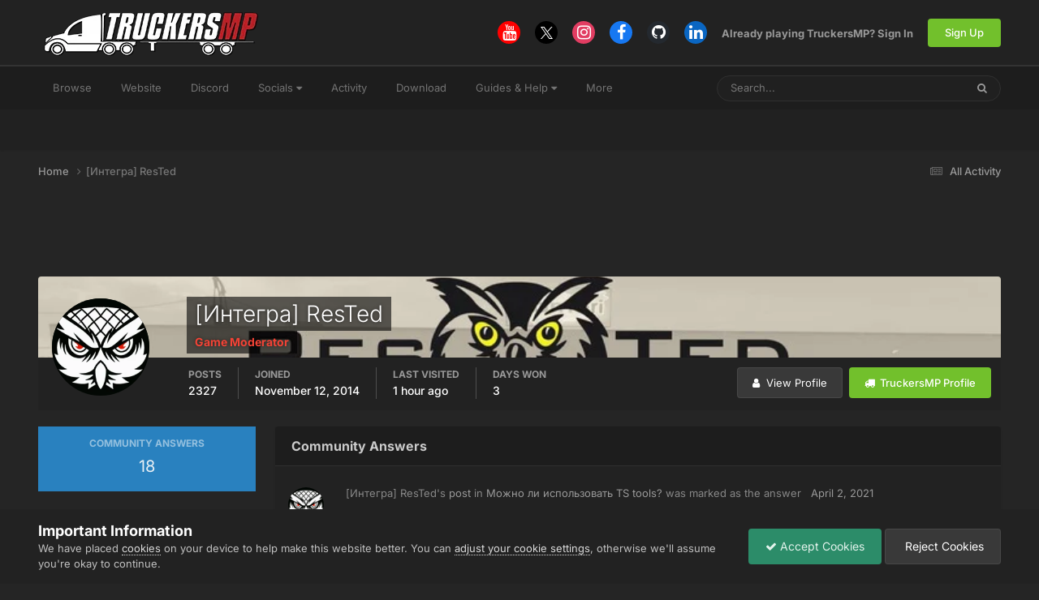

--- FILE ---
content_type: text/html;charset=UTF-8
request_url: https://forum.truckersmp.com/index.php?/profile/495-%D0%B8%D0%BD%D1%82%D0%B5%D0%B3%D1%80%D0%B0-rested/solutions/
body_size: 15186
content:
<!DOCTYPE html>
<html lang="en-US" dir="ltr">
	<head>
		<meta charset="utf-8">
        
		<title>Answers from [Интегра] ResTed - TruckersMP Forum</title>
		
			<script>
  (function(i,s,o,g,r,a,m){i['GoogleAnalyticsObject']=r;i[r]=i[r]||function(){
  (i[r].q=i[r].q||[]).push(arguments)},i[r].l=1*new Date();a=s.createElement(o),
  m=s.getElementsByTagName(o)[0];a.async=1;a.src=g;m.parentNode.insertBefore(a,m)
  })(window,document,'script','//www.google-analytics.com/analytics.js','ga');

  ga('create', 'UA-64357218-4', 'auto');
  ga('send', 'pageview');

</script>
		
		
		
		

	<meta name="viewport" content="width=device-width, initial-scale=1">


	
	
		<meta property="og:image" content="https://forum.truckersmp.com/uploads/monthly_2020_02/tmp_og.png.5f23549d6c09ecce7b5d75c61ff8c161.png">
	


	<meta name="twitter:card" content="summary_large_image" />


	
		<meta name="twitter:site" content="@truckersmp" />
	



	
		
			
				<meta property="og:site_name" content="TruckersMP Forum">
			
		
	

	
		
			
				<meta property="og:locale" content="en_US">
			
		
	


	
		<link rel="canonical" href="https://forum.truckersmp.com/index.php?/profile/495-%D0%B8%D0%BD%D1%82%D0%B5%D0%B3%D1%80%D0%B0-rested/" />
	





<link rel="manifest" href="https://forum.truckersmp.com/index.php?/manifest.webmanifest/">
<meta name="msapplication-config" content="https://forum.truckersmp.com/index.php?/browserconfig.xml/">
<meta name="msapplication-starturl" content="/">
<meta name="application-name" content="TruckersMP">
<meta name="apple-mobile-web-app-title" content="TruckersMP">

	<meta name="theme-color" content="#222222">


	<meta name="msapplication-TileColor" content="#212121">


	<link rel="mask-icon" href="https://forum.truckersmp.com/uploads/monthly_2020_02/safari-pinned-tab_svg.1d0f08df44406dbf932292e6ec82939f?v=1710429509" color="#222222">




	

	
		
			<link rel="icon" sizes="36x36" href="https://forum.truckersmp.com/uploads/monthly_2020_10/android-chrome-36x36.png?v=1710429509">
		
	

	
		
			<link rel="icon" sizes="48x48" href="https://forum.truckersmp.com/uploads/monthly_2020_10/android-chrome-48x48.png?v=1710429509">
		
	

	
		
			<link rel="icon" sizes="72x72" href="https://forum.truckersmp.com/uploads/monthly_2020_10/android-chrome-72x72.png?v=1710429509">
		
	

	
		
			<link rel="icon" sizes="96x96" href="https://forum.truckersmp.com/uploads/monthly_2020_10/android-chrome-96x96.png?v=1710429509">
		
	

	
		
			<link rel="icon" sizes="144x144" href="https://forum.truckersmp.com/uploads/monthly_2020_10/android-chrome-144x144.png?v=1710429509">
		
	

	
		
			<link rel="icon" sizes="192x192" href="https://forum.truckersmp.com/uploads/monthly_2020_10/android-chrome-192x192.png?v=1710429509">
		
	

	
		
			<link rel="icon" sizes="256x256" href="https://forum.truckersmp.com/uploads/monthly_2020_10/android-chrome-256x256.png?v=1710429509">
		
	

	
		
			<link rel="icon" sizes="384x384" href="https://forum.truckersmp.com/uploads/monthly_2020_10/android-chrome-384x384.png?v=1710429509">
		
	

	
		
			<link rel="icon" sizes="512x512" href="https://forum.truckersmp.com/uploads/monthly_2020_10/android-chrome-512x512.png?v=1710429509">
		
	

	
		
			<meta name="msapplication-square70x70logo" content="https://forum.truckersmp.com/uploads/monthly_2020_10/msapplication-square70x70logo.png?v=1710429509"/>
		
	

	
		
			<meta name="msapplication-TileImage" content="https://forum.truckersmp.com/uploads/monthly_2020_10/msapplication-TileImage.png?v=1710429509"/>
		
	

	
		
			<meta name="msapplication-square150x150logo" content="https://forum.truckersmp.com/uploads/monthly_2020_10/msapplication-square150x150logo.png?v=1710429509"/>
		
	

	
		
			<meta name="msapplication-wide310x150logo" content="https://forum.truckersmp.com/uploads/monthly_2020_10/msapplication-wide310x150logo.png?v=1710429509"/>
		
	

	
		
			<meta name="msapplication-square310x310logo" content="https://forum.truckersmp.com/uploads/monthly_2020_10/msapplication-square310x310logo.png?v=1710429509"/>
		
	

	
		
			
				<link rel="apple-touch-icon" href="https://forum.truckersmp.com/uploads/monthly_2020_10/apple-touch-icon-57x57.png?v=1710429509">
			
		
	

	
		
			
				<link rel="apple-touch-icon" sizes="60x60" href="https://forum.truckersmp.com/uploads/monthly_2020_10/apple-touch-icon-60x60.png?v=1710429509">
			
		
	

	
		
			
				<link rel="apple-touch-icon" sizes="72x72" href="https://forum.truckersmp.com/uploads/monthly_2020_10/apple-touch-icon-72x72.png?v=1710429509">
			
		
	

	
		
			
				<link rel="apple-touch-icon" sizes="76x76" href="https://forum.truckersmp.com/uploads/monthly_2020_10/apple-touch-icon-76x76.png?v=1710429509">
			
		
	

	
		
			
				<link rel="apple-touch-icon" sizes="114x114" href="https://forum.truckersmp.com/uploads/monthly_2020_10/apple-touch-icon-114x114.png?v=1710429509">
			
		
	

	
		
			
				<link rel="apple-touch-icon" sizes="120x120" href="https://forum.truckersmp.com/uploads/monthly_2020_10/apple-touch-icon-120x120.png?v=1710429509">
			
		
	

	
		
			
				<link rel="apple-touch-icon" sizes="144x144" href="https://forum.truckersmp.com/uploads/monthly_2020_10/apple-touch-icon-144x144.png?v=1710429509">
			
		
	

	
		
			
				<link rel="apple-touch-icon" sizes="152x152" href="https://forum.truckersmp.com/uploads/monthly_2020_10/apple-touch-icon-152x152.png?v=1710429509">
			
		
	

	
		
			
				<link rel="apple-touch-icon" sizes="180x180" href="https://forum.truckersmp.com/uploads/monthly_2020_10/apple-touch-icon-180x180.png?v=1710429509">
			
		
	





<link rel="preload" href="//forum.truckersmp.com/applications/core/interface/font/fontawesome-webfont.woff2?v=4.7.0" as="font" crossorigin="anonymous">
		


	
	
	
		<style type="text/css">@font-face {font-family:Inter;font-style:normal;font-weight:300;src:url(/cf-fonts/v/inter/5.0.16/cyrillic-ext/wght/normal.woff2);unicode-range:U+0460-052F,U+1C80-1C88,U+20B4,U+2DE0-2DFF,U+A640-A69F,U+FE2E-FE2F;font-display:swap;}@font-face {font-family:Inter;font-style:normal;font-weight:300;src:url(/cf-fonts/v/inter/5.0.16/greek/wght/normal.woff2);unicode-range:U+0370-03FF;font-display:swap;}@font-face {font-family:Inter;font-style:normal;font-weight:300;src:url(/cf-fonts/v/inter/5.0.16/greek-ext/wght/normal.woff2);unicode-range:U+1F00-1FFF;font-display:swap;}@font-face {font-family:Inter;font-style:normal;font-weight:300;src:url(/cf-fonts/v/inter/5.0.16/latin/wght/normal.woff2);unicode-range:U+0000-00FF,U+0131,U+0152-0153,U+02BB-02BC,U+02C6,U+02DA,U+02DC,U+0304,U+0308,U+0329,U+2000-206F,U+2074,U+20AC,U+2122,U+2191,U+2193,U+2212,U+2215,U+FEFF,U+FFFD;font-display:swap;}@font-face {font-family:Inter;font-style:normal;font-weight:300;src:url(/cf-fonts/v/inter/5.0.16/latin-ext/wght/normal.woff2);unicode-range:U+0100-02AF,U+0304,U+0308,U+0329,U+1E00-1E9F,U+1EF2-1EFF,U+2020,U+20A0-20AB,U+20AD-20CF,U+2113,U+2C60-2C7F,U+A720-A7FF;font-display:swap;}@font-face {font-family:Inter;font-style:normal;font-weight:300;src:url(/cf-fonts/v/inter/5.0.16/vietnamese/wght/normal.woff2);unicode-range:U+0102-0103,U+0110-0111,U+0128-0129,U+0168-0169,U+01A0-01A1,U+01AF-01B0,U+0300-0301,U+0303-0304,U+0308-0309,U+0323,U+0329,U+1EA0-1EF9,U+20AB;font-display:swap;}@font-face {font-family:Inter;font-style:normal;font-weight:300;src:url(/cf-fonts/v/inter/5.0.16/cyrillic/wght/normal.woff2);unicode-range:U+0301,U+0400-045F,U+0490-0491,U+04B0-04B1,U+2116;font-display:swap;}@font-face {font-family:Inter;font-style:normal;font-weight:400;src:url(/cf-fonts/v/inter/5.0.16/cyrillic/wght/normal.woff2);unicode-range:U+0301,U+0400-045F,U+0490-0491,U+04B0-04B1,U+2116;font-display:swap;}@font-face {font-family:Inter;font-style:normal;font-weight:400;src:url(/cf-fonts/v/inter/5.0.16/cyrillic-ext/wght/normal.woff2);unicode-range:U+0460-052F,U+1C80-1C88,U+20B4,U+2DE0-2DFF,U+A640-A69F,U+FE2E-FE2F;font-display:swap;}@font-face {font-family:Inter;font-style:normal;font-weight:400;src:url(/cf-fonts/v/inter/5.0.16/greek/wght/normal.woff2);unicode-range:U+0370-03FF;font-display:swap;}@font-face {font-family:Inter;font-style:normal;font-weight:400;src:url(/cf-fonts/v/inter/5.0.16/greek-ext/wght/normal.woff2);unicode-range:U+1F00-1FFF;font-display:swap;}@font-face {font-family:Inter;font-style:normal;font-weight:400;src:url(/cf-fonts/v/inter/5.0.16/latin/wght/normal.woff2);unicode-range:U+0000-00FF,U+0131,U+0152-0153,U+02BB-02BC,U+02C6,U+02DA,U+02DC,U+0304,U+0308,U+0329,U+2000-206F,U+2074,U+20AC,U+2122,U+2191,U+2193,U+2212,U+2215,U+FEFF,U+FFFD;font-display:swap;}@font-face {font-family:Inter;font-style:normal;font-weight:400;src:url(/cf-fonts/v/inter/5.0.16/latin-ext/wght/normal.woff2);unicode-range:U+0100-02AF,U+0304,U+0308,U+0329,U+1E00-1E9F,U+1EF2-1EFF,U+2020,U+20A0-20AB,U+20AD-20CF,U+2113,U+2C60-2C7F,U+A720-A7FF;font-display:swap;}@font-face {font-family:Inter;font-style:normal;font-weight:400;src:url(/cf-fonts/v/inter/5.0.16/vietnamese/wght/normal.woff2);unicode-range:U+0102-0103,U+0110-0111,U+0128-0129,U+0168-0169,U+01A0-01A1,U+01AF-01B0,U+0300-0301,U+0303-0304,U+0308-0309,U+0323,U+0329,U+1EA0-1EF9,U+20AB;font-display:swap;}@font-face {font-family:Inter;font-style:normal;font-weight:500;src:url(/cf-fonts/v/inter/5.0.16/vietnamese/wght/normal.woff2);unicode-range:U+0102-0103,U+0110-0111,U+0128-0129,U+0168-0169,U+01A0-01A1,U+01AF-01B0,U+0300-0301,U+0303-0304,U+0308-0309,U+0323,U+0329,U+1EA0-1EF9,U+20AB;font-display:swap;}@font-face {font-family:Inter;font-style:normal;font-weight:500;src:url(/cf-fonts/v/inter/5.0.16/greek-ext/wght/normal.woff2);unicode-range:U+1F00-1FFF;font-display:swap;}@font-face {font-family:Inter;font-style:normal;font-weight:500;src:url(/cf-fonts/v/inter/5.0.16/latin/wght/normal.woff2);unicode-range:U+0000-00FF,U+0131,U+0152-0153,U+02BB-02BC,U+02C6,U+02DA,U+02DC,U+0304,U+0308,U+0329,U+2000-206F,U+2074,U+20AC,U+2122,U+2191,U+2193,U+2212,U+2215,U+FEFF,U+FFFD;font-display:swap;}@font-face {font-family:Inter;font-style:normal;font-weight:500;src:url(/cf-fonts/v/inter/5.0.16/greek/wght/normal.woff2);unicode-range:U+0370-03FF;font-display:swap;}@font-face {font-family:Inter;font-style:normal;font-weight:500;src:url(/cf-fonts/v/inter/5.0.16/cyrillic/wght/normal.woff2);unicode-range:U+0301,U+0400-045F,U+0490-0491,U+04B0-04B1,U+2116;font-display:swap;}@font-face {font-family:Inter;font-style:normal;font-weight:500;src:url(/cf-fonts/v/inter/5.0.16/latin-ext/wght/normal.woff2);unicode-range:U+0100-02AF,U+0304,U+0308,U+0329,U+1E00-1E9F,U+1EF2-1EFF,U+2020,U+20A0-20AB,U+20AD-20CF,U+2113,U+2C60-2C7F,U+A720-A7FF;font-display:swap;}@font-face {font-family:Inter;font-style:normal;font-weight:500;src:url(/cf-fonts/v/inter/5.0.16/cyrillic-ext/wght/normal.woff2);unicode-range:U+0460-052F,U+1C80-1C88,U+20B4,U+2DE0-2DFF,U+A640-A69F,U+FE2E-FE2F;font-display:swap;}@font-face {font-family:Inter;font-style:normal;font-weight:600;src:url(/cf-fonts/v/inter/5.0.16/greek/wght/normal.woff2);unicode-range:U+0370-03FF;font-display:swap;}@font-face {font-family:Inter;font-style:normal;font-weight:600;src:url(/cf-fonts/v/inter/5.0.16/vietnamese/wght/normal.woff2);unicode-range:U+0102-0103,U+0110-0111,U+0128-0129,U+0168-0169,U+01A0-01A1,U+01AF-01B0,U+0300-0301,U+0303-0304,U+0308-0309,U+0323,U+0329,U+1EA0-1EF9,U+20AB;font-display:swap;}@font-face {font-family:Inter;font-style:normal;font-weight:600;src:url(/cf-fonts/v/inter/5.0.16/cyrillic/wght/normal.woff2);unicode-range:U+0301,U+0400-045F,U+0490-0491,U+04B0-04B1,U+2116;font-display:swap;}@font-face {font-family:Inter;font-style:normal;font-weight:600;src:url(/cf-fonts/v/inter/5.0.16/greek-ext/wght/normal.woff2);unicode-range:U+1F00-1FFF;font-display:swap;}@font-face {font-family:Inter;font-style:normal;font-weight:600;src:url(/cf-fonts/v/inter/5.0.16/latin/wght/normal.woff2);unicode-range:U+0000-00FF,U+0131,U+0152-0153,U+02BB-02BC,U+02C6,U+02DA,U+02DC,U+0304,U+0308,U+0329,U+2000-206F,U+2074,U+20AC,U+2122,U+2191,U+2193,U+2212,U+2215,U+FEFF,U+FFFD;font-display:swap;}@font-face {font-family:Inter;font-style:normal;font-weight:600;src:url(/cf-fonts/v/inter/5.0.16/latin-ext/wght/normal.woff2);unicode-range:U+0100-02AF,U+0304,U+0308,U+0329,U+1E00-1E9F,U+1EF2-1EFF,U+2020,U+20A0-20AB,U+20AD-20CF,U+2113,U+2C60-2C7F,U+A720-A7FF;font-display:swap;}@font-face {font-family:Inter;font-style:normal;font-weight:600;src:url(/cf-fonts/v/inter/5.0.16/cyrillic-ext/wght/normal.woff2);unicode-range:U+0460-052F,U+1C80-1C88,U+20B4,U+2DE0-2DFF,U+A640-A69F,U+FE2E-FE2F;font-display:swap;}@font-face {font-family:Inter;font-style:normal;font-weight:700;src:url(/cf-fonts/v/inter/5.0.16/latin/wght/normal.woff2);unicode-range:U+0000-00FF,U+0131,U+0152-0153,U+02BB-02BC,U+02C6,U+02DA,U+02DC,U+0304,U+0308,U+0329,U+2000-206F,U+2074,U+20AC,U+2122,U+2191,U+2193,U+2212,U+2215,U+FEFF,U+FFFD;font-display:swap;}@font-face {font-family:Inter;font-style:normal;font-weight:700;src:url(/cf-fonts/v/inter/5.0.16/vietnamese/wght/normal.woff2);unicode-range:U+0102-0103,U+0110-0111,U+0128-0129,U+0168-0169,U+01A0-01A1,U+01AF-01B0,U+0300-0301,U+0303-0304,U+0308-0309,U+0323,U+0329,U+1EA0-1EF9,U+20AB;font-display:swap;}@font-face {font-family:Inter;font-style:normal;font-weight:700;src:url(/cf-fonts/v/inter/5.0.16/latin-ext/wght/normal.woff2);unicode-range:U+0100-02AF,U+0304,U+0308,U+0329,U+1E00-1E9F,U+1EF2-1EFF,U+2020,U+20A0-20AB,U+20AD-20CF,U+2113,U+2C60-2C7F,U+A720-A7FF;font-display:swap;}@font-face {font-family:Inter;font-style:normal;font-weight:700;src:url(/cf-fonts/v/inter/5.0.16/greek-ext/wght/normal.woff2);unicode-range:U+1F00-1FFF;font-display:swap;}@font-face {font-family:Inter;font-style:normal;font-weight:700;src:url(/cf-fonts/v/inter/5.0.16/cyrillic/wght/normal.woff2);unicode-range:U+0301,U+0400-045F,U+0490-0491,U+04B0-04B1,U+2116;font-display:swap;}@font-face {font-family:Inter;font-style:normal;font-weight:700;src:url(/cf-fonts/v/inter/5.0.16/cyrillic-ext/wght/normal.woff2);unicode-range:U+0460-052F,U+1C80-1C88,U+20B4,U+2DE0-2DFF,U+A640-A69F,U+FE2E-FE2F;font-display:swap;}@font-face {font-family:Inter;font-style:normal;font-weight:700;src:url(/cf-fonts/v/inter/5.0.16/greek/wght/normal.woff2);unicode-range:U+0370-03FF;font-display:swap;}</style>
	



	<link rel='stylesheet' href='https://forum.truckersmp.com/uploads/css_built_20/341e4a57816af3ba440d891ca87450ff_framework.css?v=b308090c851747904448' media='all'>

	<link rel='stylesheet' href='https://forum.truckersmp.com/uploads/css_built_20/05e81b71abe4f22d6eb8d1a929494829_responsive.css?v=b308090c851747904448' media='all'>

	<link rel='stylesheet' href='https://forum.truckersmp.com/uploads/css_built_20/90eb5adf50a8c640f633d47fd7eb1778_core.css?v=b308090c851747904448' media='all'>

	<link rel='stylesheet' href='https://forum.truckersmp.com/uploads/css_built_20/5a0da001ccc2200dc5625c3f3934497d_core_responsive.css?v=b308090c851747904448' media='all'>

	<link rel='stylesheet' href='https://forum.truckersmp.com/uploads/css_built_20/ffdbd8340d5c38a97b780eeb2549bc3f_profiles.css?v=b308090c851747904448' media='all'>

	<link rel='stylesheet' href='https://forum.truckersmp.com/uploads/css_built_20/f2ef08fd7eaff94a9763df0d2e2aaa1f_streams.css?v=b308090c851747904448' media='all'>

	<link rel='stylesheet' href='https://forum.truckersmp.com/uploads/css_built_20/9be4fe0d9dd3ee2160f368f53374cd3f_leaderboard.css?v=b308090c851747904448' media='all'>

	<link rel='stylesheet' href='https://forum.truckersmp.com/uploads/css_built_20/125515e1b6f230e3adf3a20c594b0cea_profiles_responsive.css?v=b308090c851747904448' media='all'>





<link rel='stylesheet' href='https://forum.truckersmp.com/uploads/css_built_20/258adbb6e4f3e83cd3b355f84e3fa002_custom.css?v=b308090c851747904448' media='all'>




		
		

	
	<link rel='shortcut icon' href='https://forum.truckersmp.com/uploads/monthly_2020_02/favicon.png' type="image/png">

	</head>
	<body class='ipsApp ipsApp_front ipsJS_none ipsClearfix' data-controller='core.front.core.app' data-message="" data-pageApp='core' data-pageLocation='front' data-pageModule='members' data-pageController='profile' data-pageID='495'  >
		
        

        

		<a href='#ipsLayout_mainArea' class='ipsHide' title='Go to main content on this page' accesskey='m'>Jump to content</a>
		





		<div id='ipsLayout_header' class='ipsClearfix'>
			<header>
				<div class='ipsLayout_container'>
					


<a href='https://forum.truckersmp.com/' id='elLogo' accesskey='1'><img src="https://forum.truckersmp.com/uploads/monthly_2020_10/1797472539_TMP.png.e59ae11c070d542b6b8fbc069f21ed5d1.png.1a4e33e9deaef13e95ff2c2d1e4d9f4a.png" alt='TruckersMP Forum'></a>

					
						

	<ul id='elUserNav' class='ipsList_inline cSignedOut ipsResponsive_showDesktop'>
		

	
		<li class='cUserNav_icon'>
			<a href='https://www.youtube.com/c/TruckersMPOfficial' target='_blank' class='cShareLink cShareLink_youtube' rel='noopener noreferrer'><i class='fa fa-youtube'></i></a>
        </li>
	
		<li class='cUserNav_icon'>
			<a href='https://x.com/truckersmp' target='_blank' class='cShareLink cShareLink_x' rel='noopener noreferrer'><i class='fa fa-x'></i></a>
        </li>
	
		<li class='cUserNav_icon'>
			<a href='https://www.instagram.com/truckersmp.official/' target='_blank' class='cShareLink cShareLink_instagram' rel='noopener noreferrer'><i class='fa fa-instagram'></i></a>
        </li>
	
		<li class='cUserNav_icon'>
			<a href='https://facebook.com/truckersmpofficial' target='_blank' class='cShareLink cShareLink_facebook' rel='noopener noreferrer'><i class='fa fa-facebook'></i></a>
        </li>
	
		<li class='cUserNav_icon'>
			<a href='https://github.com/TruckersMP' target='_blank' class='cShareLink cShareLink_github' rel='noopener noreferrer'><i class='fa fa-github'></i></a>
        </li>
	
		<li class='cUserNav_icon'>
			<a href='https://linkedin.com/company/truckersmp' target='_blank' class='cShareLink cShareLink_linkedin' rel='noopener noreferrer'><i class='fa fa-linkedin'></i></a>
        </li>
	

        
		
        
        
            
            <li id='elSignInLink'>
                <a href='https://forum.truckersmp.com/index.php?/login/' id='elUserSignIn'>
                    Already playing TruckersMP? Sign In
                </a>
            </li>
            
        
		
			<li>
				
					<a href='https://truckersmp.com/auth/register' target="_blank" rel="noopener" class='ipsButton ipsButton_normal ipsButton_primary'>Sign Up</a>
				
			</li>
		
	</ul>

						
<ul class='ipsMobileHamburger ipsList_reset ipsResponsive_hideDesktop'>
	<li data-ipsDrawer data-ipsDrawer-drawerElem='#elMobileDrawer'>
		<a href='#' >
			
			
				
			
			
			
			<i class='fa fa-navicon'></i>
		</a>
	</li>
</ul>
					
				</div>
			</header>
			

	<nav data-controller='core.front.core.navBar' class=' ipsResponsive_showDesktop'>
		<div class='ipsNavBar_primary ipsLayout_container '>
			<ul data-role="primaryNavBar" class='ipsClearfix'>
				


	
		
		
		<li  id='elNavSecondary_1' data-role="navBarItem" data-navApp="core" data-navExt="CustomItem">
			
			
				<a href="https://forum.truckersmp.com/index.php"  data-navItem-id="1" >
					Browse<span class='ipsNavBar_active__identifier'></span>
				</a>
			
			
				<ul class='ipsNavBar_secondary ipsHide' data-role='secondaryNavBar'>
					


	
		
		
		<li  id='elNavSecondary_8' data-role="navBarItem" data-navApp="forums" data-navExt="Forums">
			
			
				<a href="https://forum.truckersmp.com/index.php"  data-navItem-id="8" >
					Forums<span class='ipsNavBar_active__identifier'></span>
				</a>
			
			
		</li>
	
	

	
		
		
		<li  id='elNavSecondary_10' data-role="navBarItem" data-navApp="core" data-navExt="StaffDirectory">
			
			
				<a href="https://forum.truckersmp.com/index.php?/staff/"  data-navItem-id="10" >
					Staff<span class='ipsNavBar_active__identifier'></span>
				</a>
			
			
		</li>
	
	

	
		
		
		<li  id='elNavSecondary_11' data-role="navBarItem" data-navApp="core" data-navExt="OnlineUsers">
			
			
				<a href="https://forum.truckersmp.com/index.php?/online/"  data-navItem-id="11" >
					Online Users<span class='ipsNavBar_active__identifier'></span>
				</a>
			
			
		</li>
	
	

	
		
		
		<li  id='elNavSecondary_48' data-role="navBarItem" data-navApp="core" data-navExt="Leaderboard">
			
			
				<a href="https://forum.truckersmp.com/index.php?/leaderboard/"  data-navItem-id="48" >
					Leaderboard<span class='ipsNavBar_active__identifier'></span>
				</a>
			
			
		</li>
	
	

					<li class='ipsHide' id='elNavigationMore_1' data-role='navMore'>
						<a href='#' data-ipsMenu data-ipsMenu-appendTo='#elNavigationMore_1' id='elNavigationMore_1_dropdown'>More <i class='fa fa-caret-down'></i></a>
						<ul class='ipsHide ipsMenu ipsMenu_auto' id='elNavigationMore_1_dropdown_menu' data-role='moreDropdown'></ul>
					</li>
				</ul>
			
		</li>
	
	

	
		
		
		<li  id='elNavSecondary_12' data-role="navBarItem" data-navApp="core" data-navExt="CustomItem">
			
			
				<a href="https://truckersmp.com/"  data-navItem-id="12" >
					Website<span class='ipsNavBar_active__identifier'></span>
				</a>
			
			
		</li>
	
	

	
		
		
		<li  id='elNavSecondary_39' data-role="navBarItem" data-navApp="core" data-navExt="CustomItem">
			
			
				<a href="https://discord.gg/truckersmp"  data-navItem-id="39" >
					Discord<span class='ipsNavBar_active__identifier'></span>
				</a>
			
			
		</li>
	
	

	
		
		
		<li  id='elNavSecondary_40' data-role="navBarItem" data-navApp="core" data-navExt="Menu">
			
			
				<a href="#" id="elNavigation_40" data-ipsMenu data-ipsMenu-appendTo='#elNavSecondary_40' data-ipsMenu-activeClass='ipsNavActive_menu' data-navItem-id="40" >
					Socials <i class="fa fa-caret-down"></i><span class='ipsNavBar_active__identifier'></span>
				</a>
				<ul id="elNavigation_40_menu" class="ipsMenu ipsMenu_auto ipsHide">
					

	
		
			<li class='ipsMenu_item' >
				<a href='https://www.facebook.com/truckersmpofficial/' target='_blank' rel="noopener">
					Facebook
				</a>
			</li>
		
	

	
		
			<li class='ipsMenu_item' >
				<a href='https://www.instagram.com/truckersmp.official' target='_blank' rel="noopener">
					Instagram
				</a>
			</li>
		
	

	
		
			<li class='ipsMenu_item' >
				<a href='https://twitter.com/TruckersMP' target='_blank' rel="noopener">
					Twitter
				</a>
			</li>
		
	

	
		
			<li class='ipsMenu_item' >
				<a href='https://www.twitch.tv/truckersmp_official' target='_blank' rel="noopener">
					Twitch
				</a>
			</li>
		
	

	
		
			<li class='ipsMenu_item' >
				<a href='https://www.youtube.com/c/TruckersMPOfficial' target='_blank' rel="noopener">
					YouTube
				</a>
			</li>
		
	

	
		
			<li class='ipsMenu_item' >
				<a href='https://www.tiktok.com/@truckersmp_official' target='_blank' rel="noopener">
					TikTok
				</a>
			</li>
		
	

				</ul>
			
			
		</li>
	
	

	
		
		
		<li  id='elNavSecondary_2' data-role="navBarItem" data-navApp="core" data-navExt="CustomItem">
			
			
				<a href="https://forum.truckersmp.com/index.php?/discover/"  data-navItem-id="2" >
					Activity<span class='ipsNavBar_active__identifier'></span>
				</a>
			
			
				<ul class='ipsNavBar_secondary ipsHide' data-role='secondaryNavBar'>
					


	
		
		
		<li  id='elNavSecondary_3' data-role="navBarItem" data-navApp="core" data-navExt="AllActivity">
			
			
				<a href="https://forum.truckersmp.com/index.php?/discover/"  data-navItem-id="3" >
					All Activity<span class='ipsNavBar_active__identifier'></span>
				</a>
			
			
		</li>
	
	

	
		
		
		<li  id='elNavSecondary_4' data-role="navBarItem" data-navApp="core" data-navExt="YourActivityStreams">
			
			
				<a href="#" id="elNavigation_4" data-ipsMenu data-ipsMenu-appendTo='#elNavSecondary_2' data-ipsMenu-activeClass='ipsNavActive_menu' data-navItem-id="4" >
					My Activity Streams <i class="fa fa-caret-down"></i><span class='ipsNavBar_active__identifier'></span>
				</a>
				<ul id="elNavigation_4_menu" class="ipsMenu ipsMenu_auto ipsHide">
					

	
		
			<li class='ipsMenu_item' data-streamid='111'>
				<a href='https://forum.truckersmp.com/index.php?/discover/111/' >
					Staff Changes
				</a>
			</li>
		
	

				</ul>
			
			
		</li>
	
	

	
		
		
		<li  id='elNavSecondary_5' data-role="navBarItem" data-navApp="core" data-navExt="YourActivityStreamsItem">
			
			
				<a href="https://forum.truckersmp.com/index.php?/discover/unread/"  data-navItem-id="5" >
					Unread Content<span class='ipsNavBar_active__identifier'></span>
				</a>
			
			
		</li>
	
	

	
		
		
		<li  id='elNavSecondary_6' data-role="navBarItem" data-navApp="core" data-navExt="YourActivityStreamsItem">
			
			
				<a href="https://forum.truckersmp.com/index.php?/discover/content-started/"  data-navItem-id="6" >
					Content I Started<span class='ipsNavBar_active__identifier'></span>
				</a>
			
			
		</li>
	
	

	
		
		
		<li  id='elNavSecondary_7' data-role="navBarItem" data-navApp="core" data-navExt="Search">
			
			
				<a href="https://forum.truckersmp.com/index.php?/search/"  data-navItem-id="7" >
					Search<span class='ipsNavBar_active__identifier'></span>
				</a>
			
			
		</li>
	
	

					<li class='ipsHide' id='elNavigationMore_2' data-role='navMore'>
						<a href='#' data-ipsMenu data-ipsMenu-appendTo='#elNavigationMore_2' id='elNavigationMore_2_dropdown'>More <i class='fa fa-caret-down'></i></a>
						<ul class='ipsHide ipsMenu ipsMenu_auto' id='elNavigationMore_2_dropdown_menu' data-role='moreDropdown'></ul>
					</li>
				</ul>
			
		</li>
	
	

	
		
		
		<li  id='elNavSecondary_13' data-role="navBarItem" data-navApp="core" data-navExt="CustomItem">
			
			
				<a href="https://truckersmp.com/download" target='_blank' rel="noopener" data-navItem-id="13">
					Download<span class='ipsNavBar_active__identifier'></span>
				</a>
			
			
		</li>
	
	

	
		
		
		<li  id='elNavSecondary_14' data-role="navBarItem" data-navApp="core" data-navExt="Menu">
			
			
				<a href="#" id="elNavigation_14" data-ipsMenu data-ipsMenu-appendTo='#elNavSecondary_14' data-ipsMenu-activeClass='ipsNavActive_menu' data-navItem-id="14" >
					Guides & Help <i class="fa fa-caret-down"></i><span class='ipsNavBar_active__identifier'></span>
				</a>
				<ul id="elNavigation_14_menu" class="ipsMenu ipsMenu_auto ipsHide">
					

	
		
			<li class='ipsMenu_item' >
				<a href='https://truckersmp.com/knowledge-base/' >
					Knowledge Base
				</a>
			</li>
		
	

	
		
			<li class='ipsMenu_item' >
				<a href='https://truckersmp.com/support' >
					Support System
				</a>
			</li>
		
	

	
		
			<li class='ipsMenu_item' >
				<a href='https://forum.truckersmp.com/index.php?/topic/39652-user-feedback-contacting-upper-staff/' >
					Feedback
				</a>
			</li>
		
	

	
		
			
			<li id='elNavigation_769211362e1b7c46aaadd03c2dc87660' class='ipsMenu_item ipsMenu_subItems'>
				<a href='#'>
					Other Help
				</a>
				<ul id='elNavigation_769211362e1b7c46aaadd03c2dc87660_menu' class='ipsMenu ipsMenu_auto ipsHide'>
					

	
		
			<li class='ipsMenu_item' >
				<a href='https://forum.truckersmp.com/index.php?/forum/142-solutions/' >
					Solutions
				</a>
			</li>
		
	

	
		
			<li class='ipsMenu_item' >
				<a href='https://forum.truckersmp.com/index.php?/forum/111-guides/' >
					Guides
				</a>
			</li>
		
	

				</ul>
			</li>
		
	

				</ul>
			
			
		</li>
	
	

	
		
		
		<li  id='elNavSecondary_15' data-role="navBarItem" data-navApp="core" data-navExt="Menu">
			
			
				<a href="#" id="elNavigation_15" data-ipsMenu data-ipsMenu-appendTo='#elNavSecondary_15' data-ipsMenu-activeClass='ipsNavActive_menu' data-navItem-id="15" >
					Information <i class="fa fa-caret-down"></i><span class='ipsNavBar_active__identifier'></span>
				</a>
				<ul id="elNavigation_15_menu" class="ipsMenu ipsMenu_auto ipsHide">
					

	
		
			<li class='ipsMenu_item' >
				<a href='https://truckersmp.com/blog' >
					News
				</a>
			</li>
		
	

	
		
			<li class='ipsMenu_item' >
				<a href='https://truckersmp.com/status' >
					Server Status
				</a>
			</li>
		
	

	
		
			<li class='ipsMenu_item' >
				<a href='https://map.truckersmp.com/' target='_blank' rel="noopener">
					Realtime Map
				</a>
			</li>
		
	

	
		
			<li class='ipsMenu_item' >
				<a href='https://traffic.krashnz.com/' target='_blank' rel="noopener">
					Traffic
				</a>
			</li>
		
	

	
		
			<li class='ipsMenu_item' >
				<a href='https://truckersmp.com/team' >
					Meet the Team
				</a>
			</li>
		
	

	
		
			<li class='ipsMenu_item' >
				<a href='https://truckersmp.com/rules' >
					Rules
				</a>
			</li>
		
	

				</ul>
			
			
		</li>
	
	

				<li class='ipsHide' id='elNavigationMore' data-role='navMore'>
					<a href='#' data-ipsMenu data-ipsMenu-appendTo='#elNavigationMore' id='elNavigationMore_dropdown'>More</a>
					<ul class='ipsNavBar_secondary ipsHide' data-role='secondaryNavBar'>
						<li class='ipsHide' id='elNavigationMore_more' data-role='navMore'>
							<a href='#' data-ipsMenu data-ipsMenu-appendTo='#elNavigationMore_more' id='elNavigationMore_more_dropdown'>More <i class='fa fa-caret-down'></i></a>
							<ul class='ipsHide ipsMenu ipsMenu_auto' id='elNavigationMore_more_dropdown_menu' data-role='moreDropdown'></ul>
						</li>
					</ul>
				</li>
			</ul>
			

	<div id="elSearchWrapper">
		<div id='elSearch' data-controller="core.front.core.quickSearch">
			<form accept-charset='utf-8' action='//forum.truckersmp.com/index.php?/search/&amp;do=quicksearch' method='post'>
                <input type='search' id='elSearchField' placeholder='Search...' name='q' autocomplete='off' aria-label='Search'>
                <details class='cSearchFilter'>
                    <summary class='cSearchFilter__text'></summary>
                    <ul class='cSearchFilter__menu'>
                        
                        <li><label><input type="radio" name="type" value="all" ><span class='cSearchFilter__menuText'>Everywhere</span></label></li>
                        
                        
                            <li><label><input type="radio" name="type" value="core_statuses_status" checked><span class='cSearchFilter__menuText'>Status Updates</span></label></li>
                        
                            <li><label><input type="radio" name="type" value="forums_topic"><span class='cSearchFilter__menuText'>Topics</span></label></li>
                        
                            <li><label><input type="radio" name="type" value="core_members"><span class='cSearchFilter__menuText'>Members</span></label></li>
                        
                    </ul>
                </details>
				<button class='cSearchSubmit' type="submit" aria-label='Search'><i class="fa fa-search"></i></button>
			</form>
		</div>
	</div>

		</div>
	</nav>

			
<ul id='elMobileNav' class='ipsResponsive_hideDesktop' data-controller='core.front.core.mobileNav'>
	
		
			<li id='elMobileBreadcrumb'>
				<a href='https://forum.truckersmp.com/'>
					<span>Home</span>
				</a>
			</li>
		
	
	
	
	<li >
		<a data-action="defaultStream" href='https://forum.truckersmp.com/index.php?/discover/'><i class="fa fa-newspaper-o" aria-hidden="true"></i></a>
	</li>

	

	
		<li class='ipsJS_show'>
			<a href='https://forum.truckersmp.com/index.php?/search/'><i class='fa fa-search'></i></a>
		</li>
	
</ul>
		</div>
		<main id='ipsLayout_body' class='ipsLayout_container'>
			<div id='ipsLayout_contentArea'>
				<div id='ipsLayout_contentWrapper'>
					
<nav class='ipsBreadcrumb ipsBreadcrumb_top ipsFaded_withHover'>
	

	<ul class='ipsList_inline ipsPos_right'>
		
		<li >
			<a data-action="defaultStream" class='ipsType_light '  href='https://forum.truckersmp.com/index.php?/discover/'><i class="fa fa-newspaper-o" aria-hidden="true"></i> <span>All Activity</span></a>
		</li>
		
	</ul>

	<ul data-role="breadcrumbList">
		<li>
			<a title="Home" href='https://forum.truckersmp.com/'>
				<span>Home <i class='fa fa-angle-right'></i></span>
			</a>
		</li>
		
		
			<li>
				
					<a href='https://forum.truckersmp.com/index.php?/profile/495-%D0%B8%D0%BD%D1%82%D0%B5%D0%B3%D1%80%D0%B0-rested/'>
						<span>[Интегра] ResTed </span>
					</a>
				
			</li>
		
	</ul>
</nav>
					
					<div id='ipsLayout_mainArea'>
						<script async src="//pagead2.googlesyndication.com/pagead/js/adsbygoogle.js"></script>
<!-- elastic_tmp -->
<center>
<ins class="adsbygoogle"
     style="display: block;width: 100%;height: 90px"
     data-ad-client="ca-pub-6357178685558995"
     data-ad-slot="9894874965"></ins>
</center>
<script>
(adsbygoogle = window.adsbygoogle || []).push({});
</script>
						
						
						

	




						

<div data-controller='core.front.profile.main'>
	

<header data-role="profileHeader">
    <div class="ipsPageHead_special cProfileHeaderMinimal" id="elProfileHeader" data-controller="core.global.core.coverPhoto" data-url="https://forum.truckersmp.com/index.php?/profile/495-%D0%B8%D0%BD%D1%82%D0%B5%D0%B3%D1%80%D0%B0-rested/&amp;csrfKey=1753b557f3cd15334e6fd85cc3e5b423" data-coveroffset="35">
        
        <div class="ipsCoverPhoto_container">
            
            <img src="//forum.truckersmp.com/applications/core/interface/js/spacer.png" data-src="https://forum.truckersmp.com/uploads/monthly_2018_06/hCEYRz5O1Lo.jpg.d84c7121a5c7f7697bced228bef2b1d9.jpg" class="ipsCoverPhoto_photo" data-action="toggleCoverPhoto" alt="">
            
        </div>
        
        
        <div class="ipsColumns ipsColumns_collapsePhone" data-hideoncoveredit>
            <div class="ipsColumn ipsColumn_fixed ipsColumn_narrow ipsPos_center" id="elProfilePhoto">
                
                <a href="https://forum.truckersmp.com/uploads/monthly_2024_04/imported-photo-495.png.08a7d416138df4375e94cb9297073527.png" data-ipslightbox class="ipsUserPhoto ipsUserPhoto_xlarge">
                    <img src="https://forum.truckersmp.com/uploads/monthly_2024_04/imported-photo-495.thumb.png.85bd35e4fbc0b9302a4784a4cc6ce330.png" alt="">
                </a>
                
                
            </div>
            <div class="ipsColumn ipsColumn_fluid">
                <div class="ipsPos_left ipsPad cProfileHeader_name ipsType_normal">
                    

<h1 class="ipsType_reset ipsPageHead_barText">
  <span style="color: inherit !important">
    [Интегра] ResTed
  </span>
  
  
</h1>



                    <span>
						<span class="ipsPageHead_barText"><span style='font-weight:bold;color:#F44336'>Game Moderator</span></span>
					</span>
                </div>
                
                <ul class="ipsList_inline ipsPad ipsResponsive_hidePhone ipsResponsive_block ipsPos_left">
                    
                    <li>

<div data-followApp='core' data-followArea='member' data-followID='495'  data-controller='core.front.core.followButton'>
	
		

	
</div></li>
                    
                    
                </ul>
                
            </div>
        </div>
    </div>

    <div class="ipsGrid ipsAreaBackground ipsPad ipsResponsive_showPhone ipsResponsive_block">
        
        
        

        
        
        <div data-role="switchView" class="ipsGrid_span12">
            <div data-action="goToProfile" data-type="phone" class="">
                <a href="https://forum.truckersmp.com/index.php?/profile/495-%D0%B8%D0%BD%D1%82%D0%B5%D0%B3%D1%80%D0%B0-rested/" class="ipsButton ipsButton_veryLight ipsButton_small ipsButton_fullWidth" title="[Интегра] ResTed's Profile"><i class="fa fa-user"></i></a>
            </div>
            <div data-action="browseContent" data-type="phone" class="ipsHide">
                <a href="https://forum.truckersmp.com/index.php?/profile/495-%D0%B8%D0%BD%D1%82%D0%B5%D0%B3%D1%80%D0%B0-rested/content/" rel="nofollow" class="ipsButton ipsButton_veryLight ipsButton_small ipsButton_fullWidth" title="[Интегра] ResTed's Content"><i class="fa fa-newspaper-o"></i></a>
            </div>
        </div>
    </div>

    <div id="elProfileStats" class="ipsClearfix sm:ipsPadding ipsResponsive_pull">
        


<a href="https://truckersmp.com/user/2147" class="ipsButton ipsButton_important ipsButton_small ipsPos_right" title="View TruckersMP Profile" style="margin-left: 0.5rem;" target="_blank"><i class="fa fa-truck"></i> <span class="ipsResponsive_showDesktop ipsResponsive_inline"> TruckersMP Profile</span></a>
<div data-role="switchView" class="ipsResponsive_hidePhone ipsPos_right">
            <a href="https://forum.truckersmp.com/index.php?/profile/495-%D0%B8%D0%BD%D1%82%D0%B5%D0%B3%D1%80%D0%B0-rested/" class="ipsButton ipsButton_veryLight ipsButton_small ipsPos_right " data-action="goToProfile" data-type="full" title="[Интегра] ResTed's Profile"><i class="fa fa-user"></i> <span class="ipsResponsive_showDesktop ipsResponsive_inline"> View Profile</span></a>
            <a href="https://forum.truckersmp.com/index.php?/profile/495-%D0%B8%D0%BD%D1%82%D0%B5%D0%B3%D1%80%D0%B0-rested/content/" rel="nofollow" class="ipsButton ipsButton_veryLight ipsButton_small ipsPos_right ipsHide" data-action="browseContent" data-type="full" title="[Интегра] ResTed's Content"><i class="fa fa-newspaper-o"></i> <span class="ipsResponsive_showDesktop ipsResponsive_inline"> See their activity</span></a>
        </div>
        <ul class="ipsList_reset ipsFlex ipsFlex-ai:center ipsFlex-fw:wrap ipsPos_left ipsResponsive_noFloat">
            <li>
                <h4 class="ipsType_minorHeading">Posts</h4>
                2327
            </li>
            <li>
                <h4 class="ipsType_minorHeading">Joined</h4>
                <time datetime='2014-11-12T18:30:31Z' title='11/12/14 06:30  PM' data-short='11 yr'>November 12, 2014</time>
            </li>
            
            <li>
                <h4 class="ipsType_minorHeading">Last visited</h4>
                <span>
					
                    <time datetime='2026-01-17T16:03:45Z' title='01/17/26 04:03  PM' data-short='1 hr'>1 hour ago</time>
				</span>
            </li>
            
            
            <li>
                <h4 class="ipsType_minorHeading">Days Won</h4>
                <span data-ipstooltip title="The number of times [Интегра] ResTed had the most number of content likes for a day">3</span>
            </li>
            
        </ul>
    </div>
</header>

	<div data-role="profileContent" class="ipsSpacer_top">

		<div class="ipsColumns ipsColumns_collapsePhone ipsSpacer_top">
			<aside class="ipsColumn ipsColumn_wide">
				<div class='cProfileSidebarBlock ipsMargin_bottom'>
					<div class='cProfileRepScore ipsPad_half cProfileSolutions'>
						<h2 class='ipsType_minorHeading'>Community Answers</h2>
						<span class='cProfileRepScore_points'>18</span>
					</div>
				</div>
				
			</aside>
			<section class="ipsColumn ipsColumn_fluid">
				<div class='ipsBox'>
					<h2 class='ipsType_sectionTitle ipsType_reset'>Community Answers</h2>
					<div id='elUserSolutions'>
						

<section class='ipsDataList ipsDataList_large'>
	
<div data-baseurl='https://forum.truckersmp.com/index.php?/profile/495-%D0%B8%D0%BD%D1%82%D0%B5%D0%B3%D1%80%D0%B0-rested/solutions/&amp;type=forums_topic' data-resort='listResort' data-controller='core.global.core.table' >
	

	

	
		<ol class='ipsDataList ipsClear ' id='elTable_288fa59533577898bfc166d902e89d41' data-role="tableRows">
			

	
		<li class='ipsDataItem'>		
			<div class='ipsDataItem_generic ipsDataItem_size2 ipsType_center ipsResponsive_hidePhone'>
				


	<a href="https://forum.truckersmp.com/index.php?/profile/495-%D0%B8%D0%BD%D1%82%D0%B5%D0%B3%D1%80%D0%B0-rested/" rel="nofollow" data-ipsHover data-ipsHover-width="370" data-ipsHover-target="https://forum.truckersmp.com/index.php?/profile/495-%D0%B8%D0%BD%D1%82%D0%B5%D0%B3%D1%80%D0%B0-rested/&amp;do=hovercard" class="ipsUserPhoto ipsUserPhoto_mini" title="Go to [Интегра] ResTed's profile">
		<img src='https://forum.truckersmp.com/uploads/monthly_2024_04/imported-photo-495.thumb.png.85bd35e4fbc0b9302a4784a4cc6ce330.png' alt='[Интегра] ResTed' loading="lazy">
	</a>

			</div>
			<div class='ipsDataItem_main'>
				<span class=''>
					[Интегра] ResTed's <a href='https://forum.truckersmp.com/index.php?/topic/103425-%D0%BC%D0%BE%D0%B6%D0%BD%D0%BE-%D0%BB%D0%B8-%D0%B8%D1%81%D0%BF%D0%BE%D0%BB%D1%8C%D0%B7%D0%BE%D0%B2%D0%B0%D1%82%D1%8C-ts-tools/&amp;do=findComment&amp;comment=992579'>post</a> in <a href='https://forum.truckersmp.com/index.php?/topic/103425-%D0%BC%D0%BE%D0%B6%D0%BD%D0%BE-%D0%BB%D0%B8-%D0%B8%D1%81%D0%BF%D0%BE%D0%BB%D1%8C%D0%B7%D0%BE%D0%B2%D0%B0%D1%82%D1%8C-ts-tools/'>Можно ли использовать TS tools?</a> was marked as the answer
				</span>
				<span class='ipsType_light ipsType_medium'>&nbsp;&nbsp;<time datetime='2021-04-02T13:40:39Z' title='04/02/21 01:40  PM' data-short='4 yr'>April 2, 2021</time></span>
				<br>
				
					<div class='ipsType_medium ipsType_richText ipsContained cProfileRepLog_text' data-ipsTruncate data-ipsTruncate-type='remove' data-ipsTruncate-size='2 lines'>
						то, что перечислено - можно.
<br>

					</div>
				
			</div>
		</li>
	
		<li class='ipsDataItem'>		
			<div class='ipsDataItem_generic ipsDataItem_size2 ipsType_center ipsResponsive_hidePhone'>
				


	<a href="https://forum.truckersmp.com/index.php?/profile/495-%D0%B8%D0%BD%D1%82%D0%B5%D0%B3%D1%80%D0%B0-rested/" rel="nofollow" data-ipsHover data-ipsHover-width="370" data-ipsHover-target="https://forum.truckersmp.com/index.php?/profile/495-%D0%B8%D0%BD%D1%82%D0%B5%D0%B3%D1%80%D0%B0-rested/&amp;do=hovercard" class="ipsUserPhoto ipsUserPhoto_mini" title="Go to [Интегра] ResTed's profile">
		<img src='https://forum.truckersmp.com/uploads/monthly_2024_04/imported-photo-495.thumb.png.85bd35e4fbc0b9302a4784a4cc6ce330.png' alt='[Интегра] ResTed' loading="lazy">
	</a>

			</div>
			<div class='ipsDataItem_main'>
				<span class=''>
					[Интегра] ResTed's <a href='https://forum.truckersmp.com/index.php?/topic/101634-%D0%BA%D0%B0%D0%BA-%D1%83%D0%B2%D0%B5%D0%BB%D0%B8%D1%87%D0%B8%D1%82%D1%8C-%D0%BB%D0%B8%D0%BC%D0%B8%D1%82-%D1%80%D0%B5%D0%BF%D0%BE%D1%80%D1%82%D0%BE%D0%B2/&amp;do=findComment&amp;comment=975419'>post</a> in <a href='https://forum.truckersmp.com/index.php?/topic/101634-%D0%BA%D0%B0%D0%BA-%D1%83%D0%B2%D0%B5%D0%BB%D0%B8%D1%87%D0%B8%D1%82%D1%8C-%D0%BB%D0%B8%D0%BC%D0%B8%D1%82-%D1%80%D0%B5%D0%BF%D0%BE%D1%80%D1%82%D0%BE%D0%B2/'>Как увеличить лимит репортов</a> was marked as the answer
				</span>
				<span class='ipsType_light ipsType_medium'>&nbsp;&nbsp;<time datetime='2021-01-14T20:55:34Z' title='01/14/21 08:55  PM' data-short='5 yr'>January 14, 2021</time></span>
				<br>
				
					<div class='ipsType_medium ipsType_richText ipsContained cProfileRepLog_text' data-ipsTruncate data-ipsTruncate-type='remove' data-ipsTruncate-size='2 lines'>
						Здравствуйте.
<br>


	Лимит установлен для всех одинаковый и он составляет именно 30 единовременных репортов. Чтобы отправить следующие репорты, вам нужно подождать ,когда один или несколько уже отправленных будут рассмотрены.
<br>


	Увеличить этот лимит нельзя.
<br>

					</div>
				
			</div>
		</li>
	
		<li class='ipsDataItem'>		
			<div class='ipsDataItem_generic ipsDataItem_size2 ipsType_center ipsResponsive_hidePhone'>
				


	<a href="https://forum.truckersmp.com/index.php?/profile/495-%D0%B8%D0%BD%D1%82%D0%B5%D0%B3%D1%80%D0%B0-rested/" rel="nofollow" data-ipsHover data-ipsHover-width="370" data-ipsHover-target="https://forum.truckersmp.com/index.php?/profile/495-%D0%B8%D0%BD%D1%82%D0%B5%D0%B3%D1%80%D0%B0-rested/&amp;do=hovercard" class="ipsUserPhoto ipsUserPhoto_mini" title="Go to [Интегра] ResTed's profile">
		<img src='https://forum.truckersmp.com/uploads/monthly_2024_04/imported-photo-495.thumb.png.85bd35e4fbc0b9302a4784a4cc6ce330.png' alt='[Интегра] ResTed' loading="lazy">
	</a>

			</div>
			<div class='ipsDataItem_main'>
				<span class=''>
					[Интегра] ResTed's <a href='https://forum.truckersmp.com/index.php?/topic/99864-%D1%82%D0%B5%D1%85%D0%BD%D0%B8%D1%87%D0%B5%D1%81%D0%BA%D0%B0%D1%8F-%D0%BF%D1%80%D0%BE%D0%B1%D0%BB%D0%B5%D0%BC%D0%B0/&amp;do=findComment&amp;comment=958848'>post</a> in <a href='https://forum.truckersmp.com/index.php?/topic/99864-%D1%82%D0%B5%D1%85%D0%BD%D0%B8%D1%87%D0%B5%D1%81%D0%BA%D0%B0%D1%8F-%D0%BF%D1%80%D0%BE%D0%B1%D0%BB%D0%B5%D0%BC%D0%B0/'>Техническая проблема</a> was marked as the answer
				</span>
				<span class='ipsType_light ipsType_medium'>&nbsp;&nbsp;<time datetime='2020-11-04T20:21:26Z' title='11/04/20 08:21  PM' data-short='5 yr'>November 4, 2020</time></span>
				<br>
				
					<div class='ipsType_medium ipsType_richText ipsContained cProfileRepLog_text' data-ipsTruncate data-ipsTruncate-type='remove' data-ipsTruncate-size='2 lines'>
						Привет.
<br>


	К вышесказанному, если нет желания запускать игру в оконном режиме, есть другое решение:
<br>


	 
<br>


	такой баг возникает тогда, когда вы запускаете мультиплеер и секунды запуска вы что-то кликаете, например, выбрали другое окно, закрыли вкладку или что-то ещё, соответственно, решение будет простым: когда вы запустили мультиплеер - ничего не трогайте и не нажимайте , дождитесь загрузки мультиплеера, нажмите "В путь", подключитесь к мультиплееру и после этого вы можете беспрепятственно сворачиваться и разворачиваться без проблем. 
<br>


	Отпишитесь, пожалуйста, если это решит вашу проблему.
<br>

					</div>
				
			</div>
		</li>
	
		<li class='ipsDataItem'>		
			<div class='ipsDataItem_generic ipsDataItem_size2 ipsType_center ipsResponsive_hidePhone'>
				


	<a href="https://forum.truckersmp.com/index.php?/profile/495-%D0%B8%D0%BD%D1%82%D0%B5%D0%B3%D1%80%D0%B0-rested/" rel="nofollow" data-ipsHover data-ipsHover-width="370" data-ipsHover-target="https://forum.truckersmp.com/index.php?/profile/495-%D0%B8%D0%BD%D1%82%D0%B5%D0%B3%D1%80%D0%B0-rested/&amp;do=hovercard" class="ipsUserPhoto ipsUserPhoto_mini" title="Go to [Интегра] ResTed's profile">
		<img src='https://forum.truckersmp.com/uploads/monthly_2024_04/imported-photo-495.thumb.png.85bd35e4fbc0b9302a4784a4cc6ce330.png' alt='[Интегра] ResTed' loading="lazy">
	</a>

			</div>
			<div class='ipsDataItem_main'>
				<span class=''>
					[Интегра] ResTed's <a href='https://forum.truckersmp.com/index.php?/topic/91640-%D0%BA%D1%80%D0%B0%D1%88-%D0%BF%D1%80%D0%B8-%D1%81%D0%BC%D0%B5%D0%BD%D0%B5-%D1%86%D0%B2%D0%B5%D1%82%D0%B0-%D1%82%D0%B0%D0%B3%D0%B0/&amp;do=findComment&amp;comment=891442'>post</a> in <a href='https://forum.truckersmp.com/index.php?/topic/91640-%D0%BA%D1%80%D0%B0%D1%88-%D0%BF%D1%80%D0%B8-%D1%81%D0%BC%D0%B5%D0%BD%D0%B5-%D1%86%D0%B2%D0%B5%D1%82%D0%B0-%D1%82%D0%B0%D0%B3%D0%B0/'>Краш при смене цвета &quot;тага&quot;</a> was marked as the answer
				</span>
				<span class='ipsType_light ipsType_medium'>&nbsp;&nbsp;<time datetime='2019-12-26T11:14:45Z' title='12/26/19 11:14  AM' data-short='6 yr'>December 26, 2019</time></span>
				<br>
				
					<div class='ipsType_medium ipsType_richText ipsContained cProfileRepLog_text' data-ipsTruncate data-ipsTruncate-type='remove' data-ipsTruncate-size='2 lines'>
						В режиме DX11 так же крашит?
<br>


	 
<br>


	- запустите одиночную игру в режиме DX11 x64<br>
	- появитесь в мире, проедьте немного, переместитесь на сто или в гараж
<br>


	- запустите мультиплеер
<br>


	 
<br>


	Скажите, так же крашит или нет. Если да, то приложите лог (лучше не весь лога, а из файла last crash)
<br>

					</div>
				
			</div>
		</li>
	
		<li class='ipsDataItem'>		
			<div class='ipsDataItem_generic ipsDataItem_size2 ipsType_center ipsResponsive_hidePhone'>
				


	<a href="https://forum.truckersmp.com/index.php?/profile/495-%D0%B8%D0%BD%D1%82%D0%B5%D0%B3%D1%80%D0%B0-rested/" rel="nofollow" data-ipsHover data-ipsHover-width="370" data-ipsHover-target="https://forum.truckersmp.com/index.php?/profile/495-%D0%B8%D0%BD%D1%82%D0%B5%D0%B3%D1%80%D0%B0-rested/&amp;do=hovercard" class="ipsUserPhoto ipsUserPhoto_mini" title="Go to [Интегра] ResTed's profile">
		<img src='https://forum.truckersmp.com/uploads/monthly_2024_04/imported-photo-495.thumb.png.85bd35e4fbc0b9302a4784a4cc6ce330.png' alt='[Интегра] ResTed' loading="lazy">
	</a>

			</div>
			<div class='ipsDataItem_main'>
				<span class=''>
					[Интегра] ResTed's <a href='https://forum.truckersmp.com/index.php?/topic/90997-%D0%BD%D0%B5-%D0%BC%D0%BE%D0%B3%D1%83-%D0%B7%D0%B0%D0%BB%D0%BE%D0%B3%D0%B8%D0%BD%D0%B8%D1%82%D1%8C%D1%81%D1%8F-%D0%B2-wot/&amp;do=findComment&amp;comment=886677'>post</a> in <a href='https://forum.truckersmp.com/index.php?/topic/90997-%D0%BD%D0%B5-%D0%BC%D0%BE%D0%B3%D1%83-%D0%B7%D0%B0%D0%BB%D0%BE%D0%B3%D0%B8%D0%BD%D0%B8%D1%82%D1%8C%D1%81%D1%8F-%D0%B2-wot/'>Не могу залогиниться в WoT</a> was marked as the answer
				</span>
				<span class='ipsType_light ipsType_medium'>&nbsp;&nbsp;<time datetime='2019-12-07T10:58:31Z' title='12/07/19 10:58  AM' data-short='6 yr'>December 7, 2019</time></span>
				<br>
				
					<div class='ipsType_medium ipsType_richText ipsContained cProfileRepLog_text' data-ipsTruncate data-ipsTruncate-type='remove' data-ipsTruncate-size='2 lines'>
						Скорее всего вы хотите зарегистрироваться, а не залогинится, а если вы уже были зарегистрированы, то вероятно вы используете другой стим аккаунт, а не тот что был зарегистрирован
<br>

					</div>
				
			</div>
		</li>
	
		<li class='ipsDataItem'>		
			<div class='ipsDataItem_generic ipsDataItem_size2 ipsType_center ipsResponsive_hidePhone'>
				


	<a href="https://forum.truckersmp.com/index.php?/profile/495-%D0%B8%D0%BD%D1%82%D0%B5%D0%B3%D1%80%D0%B0-rested/" rel="nofollow" data-ipsHover data-ipsHover-width="370" data-ipsHover-target="https://forum.truckersmp.com/index.php?/profile/495-%D0%B8%D0%BD%D1%82%D0%B5%D0%B3%D1%80%D0%B0-rested/&amp;do=hovercard" class="ipsUserPhoto ipsUserPhoto_mini" title="Go to [Интегра] ResTed's profile">
		<img src='https://forum.truckersmp.com/uploads/monthly_2024_04/imported-photo-495.thumb.png.85bd35e4fbc0b9302a4784a4cc6ce330.png' alt='[Интегра] ResTed' loading="lazy">
	</a>

			</div>
			<div class='ipsDataItem_main'>
				<span class=''>
					[Интегра] ResTed's <a href='https://forum.truckersmp.com/index.php?/topic/68648-%D0%BE%D1%88%D0%B8%D0%B1%D0%BA%D0%B0-%D0%BF%D1%80%D0%B8-%D0%B7%D0%B0%D0%BF%D1%83%D1%81%D0%BA%D0%B5-truckersmp/&amp;do=findComment&amp;comment=692468'>post</a> in <a href='https://forum.truckersmp.com/index.php?/topic/68648-%D0%BE%D1%88%D0%B8%D0%B1%D0%BA%D0%B0-%D0%BF%D1%80%D0%B8-%D0%B7%D0%B0%D0%BF%D1%83%D1%81%D0%BA%D0%B5-truckersmp/'>Ошибка при запуске TruckersMP</a> was marked as the answer
				</span>
				<span class='ipsType_light ipsType_medium'>&nbsp;&nbsp;<time datetime='2018-07-02T20:21:22Z' title='07/02/18 08:21  PM' data-short='7 yr'>July 2, 2018</time></span>
				<br>
				
					<div class='ipsType_medium ipsType_richText ipsContained cProfileRepLog_text' data-ipsTruncate data-ipsTruncate-type='remove' data-ipsTruncate-size='2 lines'>
						в исключение антивируса добавлено? Ничто больше не блокирует мультиплеер?
<br>

					</div>
				
			</div>
		</li>
	
		<li class='ipsDataItem'>		
			<div class='ipsDataItem_generic ipsDataItem_size2 ipsType_center ipsResponsive_hidePhone'>
				


	<a href="https://forum.truckersmp.com/index.php?/profile/495-%D0%B8%D0%BD%D1%82%D0%B5%D0%B3%D1%80%D0%B0-rested/" rel="nofollow" data-ipsHover data-ipsHover-width="370" data-ipsHover-target="https://forum.truckersmp.com/index.php?/profile/495-%D0%B8%D0%BD%D1%82%D0%B5%D0%B3%D1%80%D0%B0-rested/&amp;do=hovercard" class="ipsUserPhoto ipsUserPhoto_mini" title="Go to [Интегра] ResTed's profile">
		<img src='https://forum.truckersmp.com/uploads/monthly_2024_04/imported-photo-495.thumb.png.85bd35e4fbc0b9302a4784a4cc6ce330.png' alt='[Интегра] ResTed' loading="lazy">
	</a>

			</div>
			<div class='ipsDataItem_main'>
				<span class=''>
					[Интегра] ResTed's <a href='https://forum.truckersmp.com/index.php?/topic/60000-%D0%B2%D0%BE%D0%BF%D1%80%D0%BE%D1%81%D1%8B/&amp;do=findComment&amp;comment=595356'>post</a> in <a href='https://forum.truckersmp.com/index.php?/topic/60000-%D0%B2%D0%BE%D0%BF%D1%80%D0%BE%D1%81%D1%8B/'>Вопросы</a> was marked as the answer
				</span>
				<span class='ipsType_light ipsType_medium'>&nbsp;&nbsp;<time datetime='2018-01-11T00:05:30Z' title='01/11/18 12:05  AM' data-short='8 yr'>January 11, 2018</time></span>
				<br>
				
					<div class='ipsType_medium ipsType_richText ipsContained cProfileRepLog_text' data-ipsTruncate data-ipsTruncate-type='remove' data-ipsTruncate-size='2 lines'>
						Не могли бы вы более развёрнуто задать вопрос? И с какой целью интересуетесь функционалом для игровых модераторов?
<br>
					</div>
				
			</div>
		</li>
	
		<li class='ipsDataItem'>		
			<div class='ipsDataItem_generic ipsDataItem_size2 ipsType_center ipsResponsive_hidePhone'>
				


	<a href="https://forum.truckersmp.com/index.php?/profile/495-%D0%B8%D0%BD%D1%82%D0%B5%D0%B3%D1%80%D0%B0-rested/" rel="nofollow" data-ipsHover data-ipsHover-width="370" data-ipsHover-target="https://forum.truckersmp.com/index.php?/profile/495-%D0%B8%D0%BD%D1%82%D0%B5%D0%B3%D1%80%D0%B0-rested/&amp;do=hovercard" class="ipsUserPhoto ipsUserPhoto_mini" title="Go to [Интегра] ResTed's profile">
		<img src='https://forum.truckersmp.com/uploads/monthly_2024_04/imported-photo-495.thumb.png.85bd35e4fbc0b9302a4784a4cc6ce330.png' alt='[Интегра] ResTed' loading="lazy">
	</a>

			</div>
			<div class='ipsDataItem_main'>
				<span class=''>
					[Интегра] ResTed's <a href='https://forum.truckersmp.com/index.php?/topic/45634-hitting-an-invisible-bump-bug-or-my-fault/&amp;do=findComment&amp;comment=450408'>post</a> in <a href='https://forum.truckersmp.com/index.php?/topic/45634-hitting-an-invisible-bump-bug-or-my-fault/'>Hitting an invisible bump? Bug? Or my fault?</a> was marked as the answer
				</span>
				<span class='ipsType_light ipsType_medium'>&nbsp;&nbsp;<time datetime='2017-04-06T07:37:05Z' title='04/06/17 07:37  AM' data-short='8 yr'>April 6, 2017</time></span>
				<br>
				
					<div class='ipsType_medium ipsType_richText ipsContained cProfileRepLog_text' data-ipsTruncate data-ipsTruncate-type='remove' data-ipsTruncate-size='2 lines'>
						This happens at the junctions of roads, if you exceed the speed, then your truck will bounce.
<br>


	I already addressed this question to SCS - this is not a bug, follow the speed limit
<br>


	 
<br>




	 
<br>

					</div>
				
			</div>
		</li>
	
		<li class='ipsDataItem'>		
			<div class='ipsDataItem_generic ipsDataItem_size2 ipsType_center ipsResponsive_hidePhone'>
				


	<a href="https://forum.truckersmp.com/index.php?/profile/495-%D0%B8%D0%BD%D1%82%D0%B5%D0%B3%D1%80%D0%B0-rested/" rel="nofollow" data-ipsHover data-ipsHover-width="370" data-ipsHover-target="https://forum.truckersmp.com/index.php?/profile/495-%D0%B8%D0%BD%D1%82%D0%B5%D0%B3%D1%80%D0%B0-rested/&amp;do=hovercard" class="ipsUserPhoto ipsUserPhoto_mini" title="Go to [Интегра] ResTed's profile">
		<img src='https://forum.truckersmp.com/uploads/monthly_2024_04/imported-photo-495.thumb.png.85bd35e4fbc0b9302a4784a4cc6ce330.png' alt='[Интегра] ResTed' loading="lazy">
	</a>

			</div>
			<div class='ipsDataItem_main'>
				<span class=''>
					[Интегра] ResTed's <a href='https://forum.truckersmp.com/index.php?/topic/45501-you-must-select-valid-euro-truck-simulator-2-path/&amp;do=findComment&amp;comment=449127'>post</a> in <a href='https://forum.truckersmp.com/index.php?/topic/45501-you-must-select-valid-euro-truck-simulator-2-path/'>You must select valid Euro Truck Simulator 2 path!</a> was marked as the answer
				</span>
				<span class='ipsType_light ipsType_medium'>&nbsp;&nbsp;<time datetime='2017-04-03T05:57:50Z' title='04/03/17 05:57  AM' data-short='8 yr'>April 3, 2017</time></span>
				<br>
				
					<div class='ipsType_medium ipsType_richText ipsContained cProfileRepLog_text' data-ipsTruncate data-ipsTruncate-type='remove' data-ipsTruncate-size='2 lines'>
						Multiplayer does not support Linux, only Windows. Therefore, we can not guarantee a stable operation and also we can not find out the reason for this error.
<br>


	 
<br>


	If this can work, then you should follow the installation instructions and also fulfill all the necessary conditions for launching multiplayer (necessary programs, commands, drivers)
<br>

					</div>
				
			</div>
		</li>
	
		<li class='ipsDataItem'>		
			<div class='ipsDataItem_generic ipsDataItem_size2 ipsType_center ipsResponsive_hidePhone'>
				


	<a href="https://forum.truckersmp.com/index.php?/profile/495-%D0%B8%D0%BD%D1%82%D0%B5%D0%B3%D1%80%D0%B0-rested/" rel="nofollow" data-ipsHover data-ipsHover-width="370" data-ipsHover-target="https://forum.truckersmp.com/index.php?/profile/495-%D0%B8%D0%BD%D1%82%D0%B5%D0%B3%D1%80%D0%B0-rested/&amp;do=hovercard" class="ipsUserPhoto ipsUserPhoto_mini" title="Go to [Интегра] ResTed's profile">
		<img src='https://forum.truckersmp.com/uploads/monthly_2024_04/imported-photo-495.thumb.png.85bd35e4fbc0b9302a4784a4cc6ce330.png' alt='[Интегра] ResTed' loading="lazy">
	</a>

			</div>
			<div class='ipsDataItem_main'>
				<span class=''>
					[Интегра] ResTed's <a href='https://forum.truckersmp.com/index.php?/topic/43415-%D1%81%D1%82%D0%B0%D0%BB%D0%B0-%D1%84%D1%80%D0%B8%D0%B7%D0%B8%D1%82%D1%8C-%D0%B8%D0%B3%D1%80%D0%B0/&amp;do=findComment&amp;comment=421055'>post</a> in <a href='https://forum.truckersmp.com/index.php?/topic/43415-%D1%81%D1%82%D0%B0%D0%BB%D0%B0-%D1%84%D1%80%D0%B8%D0%B7%D0%B8%D1%82%D1%8C-%D0%B8%D0%B3%D1%80%D0%B0/'>Стала фризить игра</a> was marked as the answer
				</span>
				<span class='ipsType_light ipsType_medium'>&nbsp;&nbsp;<time datetime='2017-02-02T05:30:41Z' title='02/02/17 05:30  AM' data-short='8 yr'>February 2, 2017</time></span>
				<br>
				
					<div class='ipsType_medium ipsType_richText ipsContained cProfileRepLog_text' data-ipsTruncate data-ipsTruncate-type='remove' data-ipsTruncate-size='2 lines'>
						1. Проверить на наличие вирусов
<br>


	2. Отключить весь сторонний софт (оверлеи, овервульф, программы для записи видео и т.п)
<br>


	3. Не забит ли жёсткий диск где установлена игра?<br>
	4. Без руля такие же фризы?
<br>

					</div>
				
			</div>
		</li>
	
		<li class='ipsDataItem'>		
			<div class='ipsDataItem_generic ipsDataItem_size2 ipsType_center ipsResponsive_hidePhone'>
				


	<a href="https://forum.truckersmp.com/index.php?/profile/495-%D0%B8%D0%BD%D1%82%D0%B5%D0%B3%D1%80%D0%B0-rested/" rel="nofollow" data-ipsHover data-ipsHover-width="370" data-ipsHover-target="https://forum.truckersmp.com/index.php?/profile/495-%D0%B8%D0%BD%D1%82%D0%B5%D0%B3%D1%80%D0%B0-rested/&amp;do=hovercard" class="ipsUserPhoto ipsUserPhoto_mini" title="Go to [Интегра] ResTed's profile">
		<img src='https://forum.truckersmp.com/uploads/monthly_2024_04/imported-photo-495.thumb.png.85bd35e4fbc0b9302a4784a4cc6ce330.png' alt='[Интегра] ResTed' loading="lazy">
	</a>

			</div>
			<div class='ipsDataItem_main'>
				<span class=''>
					[Интегра] ResTed's <a href='https://forum.truckersmp.com/index.php?/topic/42980-fatal-error-%D0%BA%D1%80%D0%B0%D1%88-%D0%B8%D0%B3%D1%80%D1%8B-%D1%87%D0%B5%D1%80%D0%B5%D0%B7-%D0%BA%D0%B0%D0%B6%D0%B4%D1%8B%D0%B5-5-10-%D0%BC%D0%B8%D0%BD%D1%83%D1%82/&amp;do=findComment&amp;comment=416601'>post</a> in <a href='https://forum.truckersmp.com/index.php?/topic/42980-fatal-error-%D0%BA%D1%80%D0%B0%D1%88-%D0%B8%D0%B3%D1%80%D1%8B-%D1%87%D0%B5%D1%80%D0%B5%D0%B7-%D0%BA%D0%B0%D0%B6%D0%B4%D1%8B%D0%B5-5-10-%D0%BC%D0%B8%D0%BD%D1%83%D1%82/'>Fatal error (Краш игры через каждые 5-10 минут)</a> was marked as the answer
				</span>
				<span class='ipsType_light ipsType_medium'>&nbsp;&nbsp;<time datetime='2017-01-24T07:03:00Z' title='01/24/17 07:03  AM' data-short='8 yr'>January 24, 2017</time></span>
				<br>
				
					<div class='ipsType_medium ipsType_richText ipsContained cProfileRepLog_text' data-ipsTruncate data-ipsTruncate-type='remove' data-ipsTruncate-size='2 lines'>
						Необходим так же краш-лог мультиплеера.
<br>


	Запустите одиночную игру в режиме DirectX х64, затем запустите мультиплеер.
<br>

					</div>
				
			</div>
		</li>
	
		<li class='ipsDataItem'>		
			<div class='ipsDataItem_generic ipsDataItem_size2 ipsType_center ipsResponsive_hidePhone'>
				


	<a href="https://forum.truckersmp.com/index.php?/profile/495-%D0%B8%D0%BD%D1%82%D0%B5%D0%B3%D1%80%D0%B0-rested/" rel="nofollow" data-ipsHover data-ipsHover-width="370" data-ipsHover-target="https://forum.truckersmp.com/index.php?/profile/495-%D0%B8%D0%BD%D1%82%D0%B5%D0%B3%D1%80%D0%B0-rested/&amp;do=hovercard" class="ipsUserPhoto ipsUserPhoto_mini" title="Go to [Интегра] ResTed's profile">
		<img src='https://forum.truckersmp.com/uploads/monthly_2024_04/imported-photo-495.thumb.png.85bd35e4fbc0b9302a4784a4cc6ce330.png' alt='[Интегра] ResTed' loading="lazy">
	</a>

			</div>
			<div class='ipsDataItem_main'>
				<span class=''>
					[Интегра] ResTed's <a href='https://forum.truckersmp.com/index.php?/topic/42302-%D0%BD%D0%B5-%D0%B7%D0%B0%D0%BF%D1%83%D1%81%D0%BA%D0%B0%D0%B5%D1%82-%D0%B2-%D0%B8%D0%B3%D1%80%D1%83-%D1%82%D1%80%D0%B5%D0%B1%D1%83%D0%B5%D1%82-%D0%B2%D0%B5%D1%80%D1%81%D0%B8%D1%8E-12632/&amp;do=findComment&amp;comment=415364'>post</a> in <a href='https://forum.truckersmp.com/index.php?/topic/42302-%D0%BD%D0%B5-%D0%B7%D0%B0%D0%BF%D1%83%D1%81%D0%BA%D0%B0%D0%B5%D1%82-%D0%B2-%D0%B8%D0%B3%D1%80%D1%83-%D1%82%D1%80%D0%B5%D0%B1%D1%83%D0%B5%D1%82-%D0%B2%D0%B5%D1%80%D1%81%D0%B8%D1%8E-12632/'>Не запускает  в игру требует версию 1.26.3.2</a> was marked as the answer
				</span>
				<span class='ipsType_light ipsType_medium'>&nbsp;&nbsp;<time datetime='2017-01-21T22:29:10Z' title='01/21/17 10:29  PM' data-short='8 yr'>January 21, 2017</time></span>
				<br>
				
					<div class='ipsType_medium ipsType_richText ipsContained cProfileRepLog_text' data-ipsTruncate data-ipsTruncate-type='remove' data-ipsTruncate-size='2 lines'>
						Эти версии ничем значительным не отличаются.
<br>


	 
<br>


	Откройте редактор реестра<br>
	перейдите по пути - HKEY_LOCAL_MACHINE\SOFTWARE\TruckersMP
<br>


	В параметре InstallLocationETS2 должен быть указан тот же путь как и:
<br>



		открыть библиотеку Steam
	 
	
		ПКМ на ETS2
	 
	
		Вкладка "Локальные файлы"
	 
	
		Нажать "Просмотреть локальные файлы"
	 


					</div>
				
			</div>
		</li>
	
		<li class='ipsDataItem'>		
			<div class='ipsDataItem_generic ipsDataItem_size2 ipsType_center ipsResponsive_hidePhone'>
				


	<a href="https://forum.truckersmp.com/index.php?/profile/495-%D0%B8%D0%BD%D1%82%D0%B5%D0%B3%D1%80%D0%B0-rested/" rel="nofollow" data-ipsHover data-ipsHover-width="370" data-ipsHover-target="https://forum.truckersmp.com/index.php?/profile/495-%D0%B8%D0%BD%D1%82%D0%B5%D0%B3%D1%80%D0%B0-rested/&amp;do=hovercard" class="ipsUserPhoto ipsUserPhoto_mini" title="Go to [Интегра] ResTed's profile">
		<img src='https://forum.truckersmp.com/uploads/monthly_2024_04/imported-photo-495.thumb.png.85bd35e4fbc0b9302a4784a4cc6ce330.png' alt='[Интегра] ResTed' loading="lazy">
	</a>

			</div>
			<div class='ipsDataItem_main'>
				<span class=''>
					[Интегра] ResTed's <a href='https://forum.truckersmp.com/index.php?/topic/41364-%D0%B2%D0%B8%D1%81%D0%B8%D1%82-%D0%BD%D0%B0-%D0%B7%D0%B0%D1%81%D1%82%D0%B0%D0%B2%D0%BA%D0%B5-%D0%BF%D1%80%D0%B8-%D0%B7%D0%B0%D0%BF%D1%83%D1%81%D0%BA%D0%B5/&amp;do=findComment&amp;comment=402115'>post</a> in <a href='https://forum.truckersmp.com/index.php?/topic/41364-%D0%B2%D0%B8%D1%81%D0%B8%D1%82-%D0%BD%D0%B0-%D0%B7%D0%B0%D1%81%D1%82%D0%B0%D0%B2%D0%BA%D0%B5-%D0%BF%D1%80%D0%B8-%D0%B7%D0%B0%D0%BF%D1%83%D1%81%D0%BA%D0%B5/'>Висит на заставке при запуске</a> was marked as the answer
				</span>
				<span class='ipsType_light ipsType_medium'>&nbsp;&nbsp;<time datetime='2016-12-30T19:05:39Z' title='12/30/16 07:05  PM' data-short='9 yr'>December 30, 2016</time></span>
				<br>
				
					<div class='ipsType_medium ipsType_richText ipsContained cProfileRepLog_text' data-ipsTruncate data-ipsTruncate-type='remove' data-ipsTruncate-size='2 lines'>
						Да, запускается в OpenGL.
<br>


	 
<br>


	Запустите одиночную игру в режиме DX9, когда проедите несколько метров - выйдите из игры. Затем пробуйте запустить мп.
<br>


	 
<br>


	И зависает когда хочет загрузить настройки профиля/сам профиль...
<br>

					</div>
				
			</div>
		</li>
	
		<li class='ipsDataItem'>		
			<div class='ipsDataItem_generic ipsDataItem_size2 ipsType_center ipsResponsive_hidePhone'>
				


	<a href="https://forum.truckersmp.com/index.php?/profile/495-%D0%B8%D0%BD%D1%82%D0%B5%D0%B3%D1%80%D0%B0-rested/" rel="nofollow" data-ipsHover data-ipsHover-width="370" data-ipsHover-target="https://forum.truckersmp.com/index.php?/profile/495-%D0%B8%D0%BD%D1%82%D0%B5%D0%B3%D1%80%D0%B0-rested/&amp;do=hovercard" class="ipsUserPhoto ipsUserPhoto_mini" title="Go to [Интегра] ResTed's profile">
		<img src='https://forum.truckersmp.com/uploads/monthly_2024_04/imported-photo-495.thumb.png.85bd35e4fbc0b9302a4784a4cc6ce330.png' alt='[Интегра] ResTed' loading="lazy">
	</a>

			</div>
			<div class='ipsDataItem_main'>
				<span class=''>
					[Интегра] ResTed's <a href='https://forum.truckersmp.com/index.php?/topic/40492-update-error/&amp;do=findComment&amp;comment=392830'>post</a> in <a href='https://forum.truckersmp.com/index.php?/topic/40492-update-error/'>Update Error</a> was marked as the answer
				</span>
				<span class='ipsType_light ipsType_medium'>&nbsp;&nbsp;<time datetime='2016-12-15T20:13:29Z' title='12/15/16 08:13  PM' data-short='9 yr'>December 15, 2016</time></span>
				<br>
				
					<div class='ipsType_medium ipsType_richText ipsContained cProfileRepLog_text' data-ipsTruncate data-ipsTruncate-type='remove' data-ipsTruncate-size='2 lines'>
						Hello.
<br>


	Install NET Framework 4.6.2 and restart your PC
<br>

					</div>
				
			</div>
		</li>
	
		<li class='ipsDataItem'>		
			<div class='ipsDataItem_generic ipsDataItem_size2 ipsType_center ipsResponsive_hidePhone'>
				


	<a href="https://forum.truckersmp.com/index.php?/profile/495-%D0%B8%D0%BD%D1%82%D0%B5%D0%B3%D1%80%D0%B0-rested/" rel="nofollow" data-ipsHover data-ipsHover-width="370" data-ipsHover-target="https://forum.truckersmp.com/index.php?/profile/495-%D0%B8%D0%BD%D1%82%D0%B5%D0%B3%D1%80%D0%B0-rested/&amp;do=hovercard" class="ipsUserPhoto ipsUserPhoto_mini" title="Go to [Интегра] ResTed's profile">
		<img src='https://forum.truckersmp.com/uploads/monthly_2024_04/imported-photo-495.thumb.png.85bd35e4fbc0b9302a4784a4cc6ce330.png' alt='[Интегра] ResTed' loading="lazy">
	</a>

			</div>
			<div class='ipsDataItem_main'>
				<span class=''>
					[Интегра] ResTed's <a href='https://forum.truckersmp.com/index.php?/topic/37301-the-game-does-not-see-the-save/&amp;do=findComment&amp;comment=359813'>post</a> in <a href='https://forum.truckersmp.com/index.php?/topic/37301-the-game-does-not-see-the-save/'>The game does not see the save.</a> was marked as the answer
				</span>
				<span class='ipsType_light ipsType_medium'>&nbsp;&nbsp;<time datetime='2016-10-12T09:42:02Z' title='10/12/16 09:42  AM' data-short='9 yr'>October 12, 2016</time></span>
				<br>
				
					<div class='ipsType_medium ipsType_richText ipsContained cProfileRepLog_text' data-ipsTruncate data-ipsTruncate-type='remove' data-ipsTruncate-size='2 lines'>
						Install the version of the game again - 1.24.x.x
<br>


	Place the profiles to the appropriate folder
<br>


	Start the game and make sure that everything works.
<br>


	If everything works, update the game to the latest version.
<br>

					</div>
				
			</div>
		</li>
	
		<li class='ipsDataItem'>		
			<div class='ipsDataItem_generic ipsDataItem_size2 ipsType_center ipsResponsive_hidePhone'>
				


	<a href="https://forum.truckersmp.com/index.php?/profile/495-%D0%B8%D0%BD%D1%82%D0%B5%D0%B3%D1%80%D0%B0-rested/" rel="nofollow" data-ipsHover data-ipsHover-width="370" data-ipsHover-target="https://forum.truckersmp.com/index.php?/profile/495-%D0%B8%D0%BD%D1%82%D0%B5%D0%B3%D1%80%D0%B0-rested/&amp;do=hovercard" class="ipsUserPhoto ipsUserPhoto_mini" title="Go to [Интегра] ResTed's profile">
		<img src='https://forum.truckersmp.com/uploads/monthly_2024_04/imported-photo-495.thumb.png.85bd35e4fbc0b9302a4784a4cc6ce330.png' alt='[Интегра] ResTed' loading="lazy">
	</a>

			</div>
			<div class='ipsDataItem_main'>
				<span class=''>
					[Интегра] ResTed's <a href='https://forum.truckersmp.com/index.php?/topic/37182-%D0%BA%D1%80%D0%B0%D1%88-%D0%B8%D0%B3%D1%80%D1%8B-%D0%BF%D1%80%D0%B8-%D0%BA%D0%BE%D0%BD%D0%BD%D0%B5%D0%BA%D1%82%D0%B5-%D0%BD%D0%B0-%D0%B7%D0%B0%D0%B1%D0%B8%D1%82%D1%8B%D0%B9-%D1%81%D0%B5%D1%80%D0%B2%D0%B5%D1%80/&amp;do=findComment&amp;comment=357501'>post</a> in <a href='https://forum.truckersmp.com/index.php?/topic/37182-%D0%BA%D1%80%D0%B0%D1%88-%D0%B8%D0%B3%D1%80%D1%8B-%D0%BF%D1%80%D0%B8-%D0%BA%D0%BE%D0%BD%D0%BD%D0%B5%D0%BA%D1%82%D0%B5-%D0%BD%D0%B0-%D0%B7%D0%B0%D0%B1%D0%B8%D1%82%D1%8B%D0%B9-%D1%81%D0%B5%D1%80%D0%B2%D0%B5%D1%80/'>Краш игры при коннекте на забитый сервер</a> was marked as the answer
				</span>
				<span class='ipsType_light ipsType_medium'>&nbsp;&nbsp;<time datetime='2016-10-06T16:03:19Z' title='10/06/16 04:03  PM' data-short='9 yr'>October 6, 2016</time></span>
				<br>
				
			</div>
		</li>
	
		<li class='ipsDataItem'>		
			<div class='ipsDataItem_generic ipsDataItem_size2 ipsType_center ipsResponsive_hidePhone'>
				


	<a href="https://forum.truckersmp.com/index.php?/profile/495-%D0%B8%D0%BD%D1%82%D0%B5%D0%B3%D1%80%D0%B0-rested/" rel="nofollow" data-ipsHover data-ipsHover-width="370" data-ipsHover-target="https://forum.truckersmp.com/index.php?/profile/495-%D0%B8%D0%BD%D1%82%D0%B5%D0%B3%D1%80%D0%B0-rested/&amp;do=hovercard" class="ipsUserPhoto ipsUserPhoto_mini" title="Go to [Интегра] ResTed's profile">
		<img src='https://forum.truckersmp.com/uploads/monthly_2024_04/imported-photo-495.thumb.png.85bd35e4fbc0b9302a4784a4cc6ce330.png' alt='[Интегра] ResTed' loading="lazy">
	</a>

			</div>
			<div class='ipsDataItem_main'>
				<span class=''>
					[Интегра] ResTed's <a href='https://forum.truckersmp.com/index.php?/topic/36228-please-help-me-euro-truck-simulator-2-stream-has-stopped-working/&amp;do=findComment&amp;comment=347077'>post</a> in <a href='https://forum.truckersmp.com/index.php?/topic/36228-please-help-me-euro-truck-simulator-2-stream-has-stopped-working/'>Please help me Euro Truck Simulator 2 - Stream has stopped working</a> was marked as the answer
				</span>
				<span class='ipsType_light ipsType_medium'>&nbsp;&nbsp;<time datetime='2016-09-12T10:27:36Z' title='09/12/16 10:27  AM' data-short='9 yr'>September 12, 2016</time></span>
				<br>
				
					<div class='ipsType_medium ipsType_richText ipsContained cProfileRepLog_text' data-ipsTruncate data-ipsTruncate-type='remove' data-ipsTruncate-size='2 lines'>
						Hello.<br>
	If your Win7 system - install the update SP1
<br>
					</div>
				
			</div>
		</li>
	
		<li class='ipsDataItem'>		
			<div class='ipsDataItem_generic ipsDataItem_size2 ipsType_center ipsResponsive_hidePhone'>
				


	<a href="https://forum.truckersmp.com/index.php?/profile/495-%D0%B8%D0%BD%D1%82%D0%B5%D0%B3%D1%80%D0%B0-rested/" rel="nofollow" data-ipsHover data-ipsHover-width="370" data-ipsHover-target="https://forum.truckersmp.com/index.php?/profile/495-%D0%B8%D0%BD%D1%82%D0%B5%D0%B3%D1%80%D0%B0-rested/&amp;do=hovercard" class="ipsUserPhoto ipsUserPhoto_mini" title="Go to [Интегра] ResTed's profile">
		<img src='https://forum.truckersmp.com/uploads/monthly_2024_04/imported-photo-495.thumb.png.85bd35e4fbc0b9302a4784a4cc6ce330.png' alt='[Интегра] ResTed' loading="lazy">
	</a>

			</div>
			<div class='ipsDataItem_main'>
				<span class=''>
					[Интегра] ResTed's <a href='https://forum.truckersmp.com/index.php?/topic/35991-crashing-game/&amp;do=findComment&amp;comment=345363'>post</a> in <a href='https://forum.truckersmp.com/index.php?/topic/35991-crashing-game/'>Crashing game</a> was marked as the answer
				</span>
				<span class='ipsType_light ipsType_medium'>&nbsp;&nbsp;<time datetime='2016-09-07T21:54:12Z' title='09/07/16 09:54  PM' data-short='9 yr'>September 7, 2016</time></span>
				<br>
				
					<div class='ipsType_medium ipsType_richText ipsContained cProfileRepLog_text' data-ipsTruncate data-ipsTruncate-type='remove' data-ipsTruncate-size='2 lines'>
						@xKokos and @Chipicaoo :<br>
	1. You must install SP1 (for Win7)<br>
	2. In single game turn off the feedback (in the device settings)
<br>

					</div>
				
			</div>
		</li>
	


		</ol>
	
				
	<div class="ipsButtonBar ipsPad_half ipsClearfix ipsClear ipsHide" data-role="tablePagination">
		


	</div>
</div>
</section>
					</div>
				</div>
			</section>
		</div>

	</div>
</div>
	
						


					</div>
					


					
<nav class='ipsBreadcrumb ipsBreadcrumb_bottom ipsFaded_withHover'>
	
		


	

	<ul class='ipsList_inline ipsPos_right'>
		
		<li >
			<a data-action="defaultStream" class='ipsType_light '  href='https://forum.truckersmp.com/index.php?/discover/'><i class="fa fa-newspaper-o" aria-hidden="true"></i> <span>All Activity</span></a>
		</li>
		
	</ul>

	<ul data-role="breadcrumbList">
		<li>
			<a title="Home" href='https://forum.truckersmp.com/'>
				<span>Home <i class='fa fa-angle-right'></i></span>
			</a>
		</li>
		
		
			<li>
				
					<a href='https://forum.truckersmp.com/index.php?/profile/495-%D0%B8%D0%BD%D1%82%D0%B5%D0%B3%D1%80%D0%B0-rested/'>
						<span>[Интегра] ResTed </span>
					</a>
				
			</li>
		
	</ul>
</nav>
				</div>
			</div>
			
		</main>
		<footer id='ipsLayout_footer' class='ipsClearfix'>
			<div class='ipsLayout_container'>
				<script async src="//pagead2.googlesyndication.com/pagead/js/adsbygoogle.js"></script>
<!-- elastic_tmp -->
<center>
<ins class="adsbygoogle"
     style="display: block;width: 100%;height: 90px"
     data-ad-client="ca-pub-6357178685558995"
     data-ad-slot="9894874965"></ins>
</center>
<script>
(adsbygoogle = window.adsbygoogle || []).push({});
</script>
				

<ul id='elFooterSocialLinks' class='ipsList_inline ipsType_center ipsSpacer_top'>
	
</ul>


<ul class='ipsList_inline ipsType_center ipsSpacer_top' id="elFooterLinks">
	
	
	
	
		<li>
			<a href='#elNavTheme_menu' id='elNavTheme' data-ipsMenu data-ipsMenu-above>Theme <i class='fa fa-caret-down'></i></a>
			<ul id='elNavTheme_menu' class='ipsMenu ipsMenu_selectable ipsHide'>
			
				<li class='ipsMenu_item ipsMenu_itemChecked'>
					<form action="//forum.truckersmp.com/index.php?/theme/&amp;csrfKey=1753b557f3cd15334e6fd85cc3e5b423" method="post">
					<input type="hidden" name="ref" value="aHR0cHM6Ly9mb3J1bS50cnVja2Vyc21wLmNvbS9pbmRleC5waHA/L3Byb2ZpbGUvNDk1LSVEMCVCOCVEMCVCRCVEMSU4MiVEMCVCNSVEMCVCMyVEMSU4MCVEMCVCMC1yZXN0ZWQvc29sdXRpb25zLw==">
					<button type='submit' name='id' value='20' class='ipsButton ipsButton_link ipsButton_link_secondary'>TruckersMP Dark v2020.1 (Default)</button>
					</form>
				</li>
			
				<li class='ipsMenu_item'>
					<form action="//forum.truckersmp.com/index.php?/theme/&amp;csrfKey=1753b557f3cd15334e6fd85cc3e5b423" method="post">
					<input type="hidden" name="ref" value="aHR0cHM6Ly9mb3J1bS50cnVja2Vyc21wLmNvbS9pbmRleC5waHA/L3Byb2ZpbGUvNDk1LSVEMCVCOCVEMCVCRCVEMSU4MiVEMCVCNSVEMCVCMyVEMSU4MCVEMCVCMC1yZXN0ZWQvc29sdXRpb25zLw==">
					<button type='submit' name='id' value='19' class='ipsButton ipsButton_link ipsButton_link_secondary'>TruckersMP Light v2020.1 </button>
					</form>
				</li>
			
			</ul>
		</li>
	
	
		<li><a href='https://truckersmp.com/policy'>Privacy Policy</a></li>
	
	
	<li><a rel="nofollow" href='https://forum.truckersmp.com/index.php?/cookies/'>Cookies</a></li>

</ul>	


<p id='elCopyright'>
	<span id='elCopyright_userLine'>© TruckersMP Team</span>
	<a rel='nofollow' title='Invision Community' href='https://www.invisioncommunity.com/'>Powered by Invision Community</a>
</p>
			</div>
		</footer>
		
<div id='elMobileDrawer' class='ipsDrawer ipsHide'>
	<div class='ipsDrawer_menu'>
		<a href='#' class='ipsDrawer_close' data-action='close'><span>&times;</span></a>
		<div class='ipsDrawer_content ipsFlex ipsFlex-fd:column'>
			
				<div class='ipsPadding ipsBorder_bottom'>
					<ul class='ipsToolList ipsToolList_vertical'>
						<li>
							<a href='https://forum.truckersmp.com/index.php?/login/' id='elSigninButton_mobile' class='ipsButton ipsButton_light ipsButton_small ipsButton_fullWidth'>Already playing TruckersMP? Sign In</a>
						</li>
						
							<li>
								
									<a href='https://truckersmp.com/auth/register' target="_blank" rel="noopener" class='ipsButton ipsButton_small ipsButton_fullWidth ipsButton_important'>Sign Up</a>
								
							</li>
						
					</ul>
				</div>
			

			
				<ul class="elMobileDrawer__social ipsList_inline ipsType_center ipsMargin_vertical">
					

	
		<li class='cUserNav_icon'>
			<a href='https://www.youtube.com/c/TruckersMPOfficial' target='_blank' class='cShareLink cShareLink_youtube' rel='noopener noreferrer'><i class='fa fa-youtube'></i></a>
        </li>
	
		<li class='cUserNav_icon'>
			<a href='https://x.com/truckersmp' target='_blank' class='cShareLink cShareLink_x' rel='noopener noreferrer'><i class='fa fa-x'></i></a>
        </li>
	
		<li class='cUserNav_icon'>
			<a href='https://www.instagram.com/truckersmp.official/' target='_blank' class='cShareLink cShareLink_instagram' rel='noopener noreferrer'><i class='fa fa-instagram'></i></a>
        </li>
	
		<li class='cUserNav_icon'>
			<a href='https://facebook.com/truckersmpofficial' target='_blank' class='cShareLink cShareLink_facebook' rel='noopener noreferrer'><i class='fa fa-facebook'></i></a>
        </li>
	
		<li class='cUserNav_icon'>
			<a href='https://github.com/TruckersMP' target='_blank' class='cShareLink cShareLink_github' rel='noopener noreferrer'><i class='fa fa-github'></i></a>
        </li>
	
		<li class='cUserNav_icon'>
			<a href='https://linkedin.com/company/truckersmp' target='_blank' class='cShareLink cShareLink_linkedin' rel='noopener noreferrer'><i class='fa fa-linkedin'></i></a>
        </li>
	

				</ul>
			

			<ul class='ipsDrawer_list ipsFlex-flex:11'>
				

				
				
				
				
					
						
						
							<li class='ipsDrawer_itemParent'>
								<h4 class='ipsDrawer_title'><a href='#'>Browse</a></h4>
								<ul class='ipsDrawer_list'>
									<li data-action="back"><a href='#'>Back</a></li>
									
									
										
										
										
											
												
													
													
									
													
									
									
									
										


	
		
			<li>
				<a href='https://forum.truckersmp.com/index.php' >
					Forums
				</a>
			</li>
		
	

	
		
			<li>
				<a href='https://forum.truckersmp.com/index.php?/staff/' >
					Staff
				</a>
			</li>
		
	

	
		
			<li>
				<a href='https://forum.truckersmp.com/index.php?/online/' >
					Online Users
				</a>
			</li>
		
	

	
		
			<li>
				<a href='https://forum.truckersmp.com/index.php?/leaderboard/' >
					Leaderboard
				</a>
			</li>
		
	

										
								</ul>
							</li>
						
					
				
					
						
						
							<li><a href='https://truckersmp.com/' >Website</a></li>
						
					
				
					
						
						
							<li><a href='https://discord.gg/truckersmp' >Discord</a></li>
						
					
				
					
						
						
							<li class='ipsDrawer_itemParent'>
								<h4 class='ipsDrawer_title'><a href='#'>Socials</a></h4>
								<ul class='ipsDrawer_list'>
									<li data-action="back"><a href='#'>Back</a></li>
									
									
													
									
									
										


	
		
			<li>
				<a href='https://www.facebook.com/truckersmpofficial/' target='_blank' rel="noopener">
					Facebook
				</a>
			</li>
		
	

	
		
			<li>
				<a href='https://www.instagram.com/truckersmp.official' target='_blank' rel="noopener">
					Instagram
				</a>
			</li>
		
	

	
		
			<li>
				<a href='https://twitter.com/TruckersMP' target='_blank' rel="noopener">
					Twitter
				</a>
			</li>
		
	

	
		
			<li>
				<a href='https://www.twitch.tv/truckersmp_official' target='_blank' rel="noopener">
					Twitch
				</a>
			</li>
		
	

	
		
			<li>
				<a href='https://www.youtube.com/c/TruckersMPOfficial' target='_blank' rel="noopener">
					YouTube
				</a>
			</li>
		
	

	
		
			<li>
				<a href='https://www.tiktok.com/@truckersmp_official' target='_blank' rel="noopener">
					TikTok
				</a>
			</li>
		
	

									
										
								</ul>
							</li>
						
					
				
					
						
						
							<li class='ipsDrawer_itemParent'>
								<h4 class='ipsDrawer_title'><a href='#'>Activity</a></h4>
								<ul class='ipsDrawer_list'>
									<li data-action="back"><a href='#'>Back</a></li>
									
									
										
										
										
											
												
													
													
									
													
									
									
									
										


	
		
			<li>
				<a href='https://forum.truckersmp.com/index.php?/discover/' >
					All Activity
				</a>
			</li>
		
	

	
		
			
			<li class='ipsDrawer_itemParent'>
				<h4 class='ipsDrawer_title'><a href='#'>My Activity Streams</a></h4>
				<ul class='ipsDrawer_list'>
					<li data-action="back"><a href='#'>Back</a></li>
					
					


	
		
			<li>
				<a href='https://forum.truckersmp.com/index.php?/discover/111/' >
					Staff Changes
				</a>
			</li>
		
	

				</ul>
			</li>
		
	

	
		
			<li>
				<a href='https://forum.truckersmp.com/index.php?/discover/unread/' >
					Unread Content
				</a>
			</li>
		
	

	
		
			<li>
				<a href='https://forum.truckersmp.com/index.php?/discover/content-started/' >
					Content I Started
				</a>
			</li>
		
	

	
		
			<li>
				<a href='https://forum.truckersmp.com/index.php?/search/' >
					Search
				</a>
			</li>
		
	

										
								</ul>
							</li>
						
					
				
					
						
						
							<li><a href="https://truckersmp.com/download" target='_blank' rel="noopener">Download</a></li>
						
					
				
					
						
						
							<li class='ipsDrawer_itemParent'>
								<h4 class='ipsDrawer_title'><a href='#'>Guides & Help</a></h4>
								<ul class='ipsDrawer_list'>
									<li data-action="back"><a href='#'>Back</a></li>
									
									
													
									
									
										


	
		
			<li>
				<a href='https://truckersmp.com/knowledge-base/' >
					Knowledge Base
				</a>
			</li>
		
	

	
		
			<li>
				<a href='https://truckersmp.com/support' >
					Support System
				</a>
			</li>
		
	

	
		
			<li>
				<a href='https://forum.truckersmp.com/index.php?/topic/39652-user-feedback-contacting-upper-staff/' >
					Feedback
				</a>
			</li>
		
	

	
		
			
			<li class='ipsDrawer_itemParent'>
				<h4 class='ipsDrawer_title'><a href='#'>Other Help</a></h4>
				<ul class='ipsDrawer_list'>
					<li data-action="back"><a href='#'>Back</a></li>
					
					


	
		
			<li>
				<a href='https://forum.truckersmp.com/index.php?/forum/142-solutions/' >
					Solutions
				</a>
			</li>
		
	

	
		
			<li>
				<a href='https://forum.truckersmp.com/index.php?/forum/111-guides/' >
					Guides
				</a>
			</li>
		
	

				</ul>
			</li>
		
	

									
										
								</ul>
							</li>
						
					
				
					
						
						
							<li class='ipsDrawer_itemParent'>
								<h4 class='ipsDrawer_title'><a href='#'>Information</a></h4>
								<ul class='ipsDrawer_list'>
									<li data-action="back"><a href='#'>Back</a></li>
									
									
													
									
									
										


	
		
			<li>
				<a href='https://truckersmp.com/blog' >
					News
				</a>
			</li>
		
	

	
		
			<li>
				<a href='https://truckersmp.com/status' >
					Server Status
				</a>
			</li>
		
	

	
		
			<li>
				<a href='https://map.truckersmp.com/' target='_blank' rel="noopener">
					Realtime Map
				</a>
			</li>
		
	

	
		
			<li>
				<a href='https://traffic.krashnz.com/' target='_blank' rel="noopener">
					Traffic
				</a>
			</li>
		
	

	
		
			<li>
				<a href='https://truckersmp.com/team' >
					Meet the Team
				</a>
			</li>
		
	

	
		
			<li>
				<a href='https://truckersmp.com/rules' >
					Rules
				</a>
			</li>
		
	

									
										
								</ul>
							</li>
						
					
				
				
			</ul>

			
		</div>
	</div>
</div>

<div id='elMobileCreateMenuDrawer' class='ipsDrawer ipsHide'>
	<div class='ipsDrawer_menu'>
		<a href='#' class='ipsDrawer_close' data-action='close'><span>&times;</span></a>
		<div class='ipsDrawer_content ipsSpacer_bottom ipsPad'>
			<ul class='ipsDrawer_list'>
				<li class="ipsDrawer_listTitle ipsType_reset">Create New...</li>
				
			</ul>
		</div>
	</div>
</div>
		




















<div id='elGuestTerms' class='ipsPad_half ipsJS_hide' data-role='cookieConsentBar' data-controller='core.front.core.guestTerms'>
	<div class='ipsLayout_container cGuestTerms'>
		<div>
			<h2 class='ipsType_sectionHead'>Important Information</h2>
			<p class='ipsType_reset ipsType_medium cGuestTerms_contents'>We have placed <a href='https://forum.truckersmp.com/index.php?/cookies/'>cookies</a> on your device to help make this website better. You can <a href='https://forum.truckersmp.com/index.php?/cookies/'>adjust your cookie settings</a>, otherwise we'll assume you're okay to continue.</p>
		</div>
		<div class='ipsFlex-flex:11 ipsFlex ipsFlex-fw:wrap ipsGap:3'>
			
			<form action="https://forum.truckersmp.com/index.php?app=core&amp;module=system&amp;controller=cookies&amp;do=cookieConsentToggle&amp;ref=aHR0cHM6Ly9mb3J1bS50cnVja2Vyc21wLmNvbS9pbmRleC5waHA/L3Byb2ZpbGUvNDk1LSVEMCVCOCVEMCVCRCVEMSU4MiVEMCVCNSVEMCVCMyVEMSU4MCVEMCVCMC1yZXN0ZWQvc29sdXRpb25zLw==&amp;csrfKey=1753b557f3cd15334e6fd85cc3e5b423" method="post">
			    <input type="hidden" name='ref' value="aHR0cHM6Ly9mb3J1bS50cnVja2Vyc21wLmNvbS9pbmRleC5waHA/L3Byb2ZpbGUvNDk1LSVEMCVCOCVEMCVCRCVEMSU4MiVEMCVCNSVEMCVCMyVEMSU4MCVEMCVCMC1yZXN0ZWQvc29sdXRpb25zLw==">
                <button type="submit" name="status" value="1" class='ipsButton ipsButton_positive ipsButton_large ipsFlex-flex:11'><i class='fa fa-check'></i>&nbsp;Accept Cookies</button>
                <button type="submit" name="status" value="0" class='ipsButton ipsButton_veryLight ipsButton_large ipsFlex-flex:11'>&nbsp;Reject Cookies</button>
			</form>
			
		</div>
	</div>
</div>


		

	
	<script type='text/javascript'>
		var ipsDebug = false;		
	
		var CKEDITOR_BASEPATH = '//forum.truckersmp.com/applications/core/interface/ckeditor/ckeditor/';
	
		var ipsSettings = {
			
			
			cookie_path: "/",
			
			cookie_prefix: "ips4_",
			
			
			cookie_ssl: true,
			
            essential_cookies: ["oauth_authorize","member_id","login_key","clearAutosave","lastSearch","device_key","IPSSessionFront","loggedIn","noCache","hasJS","cookie_consent","cookie_consent_optional","guestTermsDismissed","codeVerifier","forumpass_*"],
			upload_imgURL: "https://forum.truckersmp.com/uploads/set_resources_20/0cb563f8144768654a2205065d13abd6_upload.png",
			message_imgURL: "https://forum.truckersmp.com/uploads/set_resources_20/0cb563f8144768654a2205065d13abd6_message.png",
			notification_imgURL: "https://forum.truckersmp.com/uploads/set_resources_20/0cb563f8144768654a2205065d13abd6_notification.png",
			baseURL: "//forum.truckersmp.com/",
			jsURL: "//forum.truckersmp.com/applications/core/interface/js/js.php",
			csrfKey: "1753b557f3cd15334e6fd85cc3e5b423",
			antiCache: "b308090c851747904448",
			jsAntiCache: "b308090c851768596453",
			disableNotificationSounds: true,
			useCompiledFiles: true,
			links_external: true,
			memberID: 0,
			lazyLoadEnabled: true,
			blankImg: "//forum.truckersmp.com/applications/core/interface/js/spacer.png",
			googleAnalyticsEnabled: true,
			matomoEnabled: false,
			viewProfiles: true,
			mapProvider: 'google',
			mapApiKey: "AIzaSyCgqliB6ACWag6BOJZNPeRGMZJNaSjUxRE",
			pushPublicKey: "BA5wthYE478NIBRkHDJft4H9nHQIqzmFuWmisQaEZ6WDveHBIkmT3NfHX_-cgMiLtGZx_hLKyNpf2cQISaLvUuE",
			relativeDates: true
		};
		
		
		
		
			ipsSettings['maxImageDimensions'] = {
				width: 1000,
				height: 1000
			};
		
		
	</script>





<script type='text/javascript' src='https://forum.truckersmp.com/uploads/javascript_global/root_library.js?v=b308090c851768596453' data-ips></script>


<script type='text/javascript' src='https://forum.truckersmp.com/uploads/javascript_global/root_js_lang_1.js?v=b308090c851768596453' data-ips></script>


<script type='text/javascript' src='https://forum.truckersmp.com/uploads/javascript_global/root_framework.js?v=b308090c851768596453' data-ips></script>


<script type='text/javascript' src='https://forum.truckersmp.com/uploads/javascript_core/global_global_core.js?v=b308090c851768596453' data-ips></script>


<script type='text/javascript' src='https://forum.truckersmp.com/uploads/javascript_global/root_front.js?v=b308090c851768596453' data-ips></script>


<script type='text/javascript' src='https://forum.truckersmp.com/uploads/javascript_core/front_front_core.js?v=b308090c851768596453' data-ips></script>


<script type='text/javascript' src='https://forum.truckersmp.com/uploads/javascript_core/front_front_statuses.js?v=b308090c851768596453' data-ips></script>


<script type='text/javascript' src='https://forum.truckersmp.com/uploads/javascript_core/front_front_profile.js?v=b308090c851768596453' data-ips></script>


<script type='text/javascript' src='https://forum.truckersmp.com/uploads/javascript_core/front_app.js?v=b308090c851768596453' data-ips></script>


<script type='text/javascript' src='https://forum.truckersmp.com/uploads/javascript_global/root_map.js?v=b308090c851768596453' data-ips></script>



	<script type='text/javascript'>
		
			ips.setSetting( 'date_format', jQuery.parseJSON('"mm\/dd\/yy"') );
		
			ips.setSetting( 'date_first_day', jQuery.parseJSON('0') );
		
			ips.setSetting( 'ipb_url_filter_option', jQuery.parseJSON('"black"') );
		
			ips.setSetting( 'url_filter_any_action', jQuery.parseJSON('"allow"') );
		
			ips.setSetting( 'bypass_profanity', jQuery.parseJSON('0') );
		
			ips.setSetting( 'emoji_style', jQuery.parseJSON('"twemoji"') );
		
			ips.setSetting( 'emoji_shortcodes', jQuery.parseJSON('true') );
		
			ips.setSetting( 'emoji_ascii', jQuery.parseJSON('true') );
		
			ips.setSetting( 'emoji_cache', jQuery.parseJSON('1686916466') );
		
			ips.setSetting( 'image_jpg_quality', jQuery.parseJSON('80') );
		
			ips.setSetting( 'cloud2', jQuery.parseJSON('false') );
		
			ips.setSetting( 'isAnonymous', jQuery.parseJSON('false') );
		
		
        
    </script>



<script type='application/ld+json'>
{
    "@context": "http://www.schema.org",
    "publisher": "https://forum.truckersmp.com/#organization",
    "@type": "WebSite",
    "@id": "https://forum.truckersmp.com/#website",
    "mainEntityOfPage": "https://forum.truckersmp.com/",
    "name": "TruckersMP Forum",
    "url": "https://forum.truckersmp.com/",
    "potentialAction": {
        "type": "SearchAction",
        "query-input": "required name=query",
        "target": "https://forum.truckersmp.com/index.php?/search/\u0026q={query}"
    },
    "inLanguage": [
        {
            "@type": "Language",
            "name": "English (USA)",
            "alternateName": "en-US"
        }
    ]
}	
</script>

<script type='application/ld+json'>
{
    "@context": "http://www.schema.org",
    "@type": "Organization",
    "@id": "https://forum.truckersmp.com/#organization",
    "mainEntityOfPage": "https://forum.truckersmp.com/",
    "name": "TruckersMP Forum",
    "url": "https://forum.truckersmp.com/",
    "logo": {
        "@type": "ImageObject",
        "@id": "https://forum.truckersmp.com/#logo",
        "url": "https://forum.truckersmp.com/uploads/monthly_2020_10/1797472539_TMP.png.e59ae11c070d542b6b8fbc069f21ed5d1.png.1a4e33e9deaef13e95ff2c2d1e4d9f4a.png"
    },
    "sameAs": [
        "https://www.youtube.com/c/TruckersMPOfficial",
        "https://x.com/truckersmp",
        "https://www.instagram.com/truckersmp.official/",
        "https://facebook.com/truckersmpofficial",
        "https://github.com/TruckersMP",
        "https://linkedin.com/company/truckersmp"
    ]
}	
</script>

<script type='application/ld+json'>
{
    "@context": "http://schema.org",
    "@type": "BreadcrumbList",
    "itemListElement": [
        {
            "@type": "ListItem",
            "position": 1,
            "item": {
                "name": "[\u0418\u043d\u0442\u0435\u0433\u0440\u0430] ResTed",
                "@id": "https://forum.truckersmp.com/index.php?/profile/495-%D0%B8%D0%BD%D1%82%D0%B5%D0%B3%D1%80%D0%B0-rested/"
            }
        }
    ]
}	
</script>



<script type='text/javascript'>
    (() => {
        let gqlKeys = [];
        for (let [k, v] of Object.entries(gqlKeys)) {
            ips.setGraphQlData(k, v);
        }
    })();
</script>
		
		<!--ipsQueryLog-->
		<!--ipsCachingLog-->
		
		
		
        
	<script>(function(){function c(){var b=a.contentDocument||a.contentWindow.document;if(b){var d=b.createElement('script');d.innerHTML="window.__CF$cv$params={r:'9bf774b3cdddf600',t:'MTc2ODY2OTcxOQ=='};var a=document.createElement('script');a.src='/cdn-cgi/challenge-platform/scripts/jsd/main.js';document.getElementsByTagName('head')[0].appendChild(a);";b.getElementsByTagName('head')[0].appendChild(d)}}if(document.body){var a=document.createElement('iframe');a.height=1;a.width=1;a.style.position='absolute';a.style.top=0;a.style.left=0;a.style.border='none';a.style.visibility='hidden';document.body.appendChild(a);if('loading'!==document.readyState)c();else if(window.addEventListener)document.addEventListener('DOMContentLoaded',c);else{var e=document.onreadystatechange||function(){};document.onreadystatechange=function(b){e(b);'loading'!==document.readyState&&(document.onreadystatechange=e,c())}}}})();</script></body>
</html>

--- FILE ---
content_type: text/html; charset=utf-8
request_url: https://www.google.com/recaptcha/api2/aframe
body_size: 266
content:
<!DOCTYPE HTML><html><head><meta http-equiv="content-type" content="text/html; charset=UTF-8"></head><body><script nonce="OnsrlRAtda6KWRr_LWUeUQ">/** Anti-fraud and anti-abuse applications only. See google.com/recaptcha */ try{var clients={'sodar':'https://pagead2.googlesyndication.com/pagead/sodar?'};window.addEventListener("message",function(a){try{if(a.source===window.parent){var b=JSON.parse(a.data);var c=clients[b['id']];if(c){var d=document.createElement('img');d.src=c+b['params']+'&rc='+(localStorage.getItem("rc::a")?sessionStorage.getItem("rc::b"):"");window.document.body.appendChild(d);sessionStorage.setItem("rc::e",parseInt(sessionStorage.getItem("rc::e")||0)+1);localStorage.setItem("rc::h",'1768669724041');}}}catch(b){}});window.parent.postMessage("_grecaptcha_ready", "*");}catch(b){}</script></body></html>

--- FILE ---
content_type: text/css; charset=utf-8
request_url: https://forum.truckersmp.com/uploads/css_built_20/258adbb6e4f3e83cd3b355f84e3fa002_custom.css?v=b308090c851747904448
body_size: 474
content:
 .ipsApp .ipsButton_alternate{background:#72c02c none repeat scroll 0 0;color:#fff;}.ipsApp .ipsButton_important{background:#72c02c none repeat scroll 0 0;color:#fff;}.ipsTabs_item{background:#2d2d2d;}.ipsTabs_activeItem{background:rgb(255 255 255 / 10%);border-bottom:1px solid currentColor;}.ipsTabs_stretch{padding-left:0;padding-right:0;}.cProfileRepScore_positive{background-color:rgb(114 192 44 / 0.5);color:#fff;}.ipsApp .ipsModerated:not(.ipsComment_selected):not(.ipsDataItem_selected){background:rgb(255 0 0 / 10%);color:inherit;}.ipsStreamItem.ipsModerated .ipsStreamItem_contentType{background:#3b2121;}.ipsStream_withTimeline .ipsStreamItem_contentBlock.ipsModerated:after{border-right-color:rgb(255 0 0 / 10%);}.ipsApp .ipsModerated:not(.ipsComment_selected):not(.ipsDataItem_selected) .ipsType_light{color:inherit;}.ipsStreamItem.ipsStreamItem_contentBlock.ipsModerated{border-color:red;}.ipsOnlineStatus, .ipsOnlineStatus_online{color:#72c02c;}.ipsStreamItem_time{background-color:#fff;color:#000;}.ipsStream .ipsStreamItem_contentType{background:#252525 none repeat scroll 0 0;border:2px solid #fff;}#ipsLayout_header nav{border-top:2px #333 solid;}#elSearch{background:#202020;color:#999;border:1px solid #303030;}.cSearchExpanded::before{background:#222222;}.ipsApp .cke_top{background-color:#f7f7f7;}#elWidgetControls{background:#72c02c;}.ipsNavBar_primary > ul > li > a{border-bottom:1px solid transparent;}.ipsNavBar_primary > ul > li > a:hover{background:#222 none repeat scroll 0 0;border-bottom:1px solid #72c02c;}.ipsNavBar_secondary > li > a:hover{background-color:#303030;}.ipsRepBadge_positive, .ipsRepBadge_positive:hover{color:#72c02c !important;}.cAnnouncementIcon{background-color:#72c02c;}.ipsBadge_positive, .ipsBadge_style4{--badge--background:#fff;--badge--color:#72c02c;}.ipsType_pageTitle [data-role="editableTitle"]:hover, .ipsType_pageTitle[data-role="editableTitle"]:hover, .ipsType_editable:hover{background:rgba( var(--theme-selected), 0.3 );}#ipsLayout_sidebar div.cWidgetContainer div.ipsComposeArea_editor{border:1px solid var(--form-field--borderColor);border-radius:5px;}#ipsLayout_sidebar div.cWidgetContainer div.ipsComposeArea_editor div.ipsComposeArea_dummy{background-color:transparent;}.ipsType_sectionTitle, .ipsWidget_title{}.ipsDataItem_unread > a, .ipsDataItem_unread > a > span{color:#72c02c !important;}.ipsPageHead_special{background-color:rgb(255 255 255 / 10%);}.ipsAreaBackground_light{background-color:transparent;}.ipsTabs.ipsTabs_stretch [role="tablist"]{gap:5px;}.ipsApp .ipsDataItem_selected{background:#333 !important;}.cRatingColumn_on{background:rgb(114 192 44 / 0.2);}.ipsQuote, .ipsSpoiler, .ipsStyle_spoiler{border-color:#393939;background-color:#2d2d2d;}.ipsQuote_citation, .ipsSpoiler_header{background-color:#393939;}.ipsBadge_positive{background:rgb( var(--theme-pagination_active) );}.ipsBadge_warning{color:#393939;}.ipsCode{border:0px solid #393939 !important;}